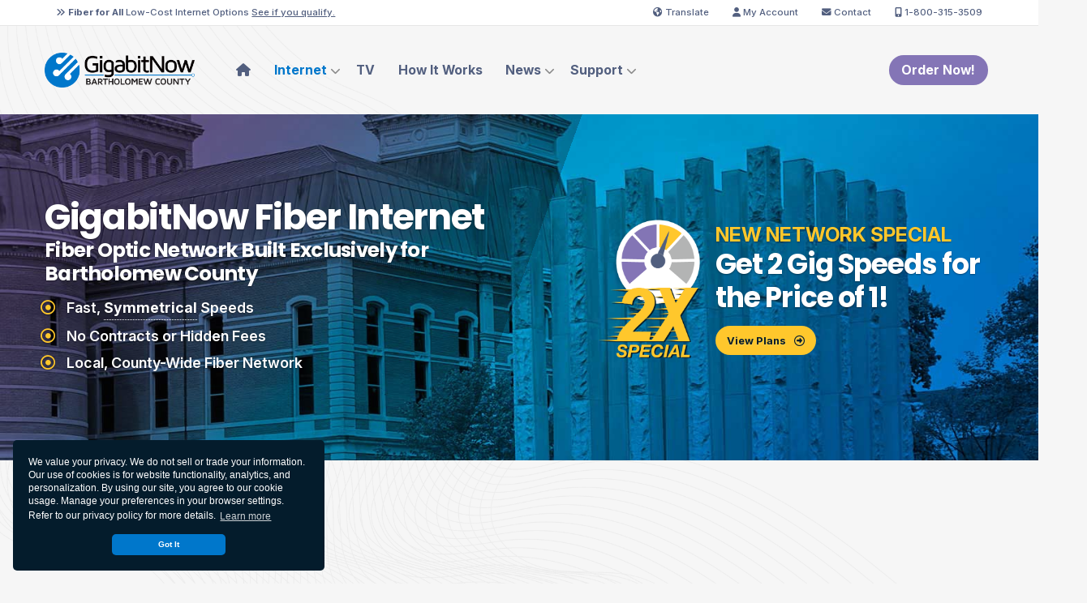

--- FILE ---
content_type: text/html; charset=utf-8
request_url: https://www.gigabitnow.com/bartholomew-county/residential/
body_size: 13629
content:
<!doctype html>
<html lang="en">
  <head>
    <meta charset="utf-8">
    <meta name="viewport" content="width=device-width,initial-scale=1,maximum-scale=1,user-scalable=0" />
    <title>GigabitNow Bartholomew County &bull; Residential</title>
    <meta name="description" content="Experience fast, reliable fiber Internet for your Bartholomew County home with GigabitNow. No contracts, no data caps, just 24/7 local support and blazing speeds." />
    <meta itemprop="description" content="Experience fast, reliable fiber Internet for your Bartholomew County home with GigabitNow. No contracts, no data caps, just 24/7 local support and blazing speeds.">
    <meta property="og:description" content="Experience fast, reliable fiber Internet for your Bartholomew County home with GigabitNow. No contracts, no data caps, just 24/7 local support and blazing speeds.">
    <link rel="canonical" href="https://www.gigabitnow.com/bartholomew-county/residential/" />
    <meta property="og:url" content="https://www.gigabitnow.com/bartholomew-county/residential/" />
    <meta name="mobile-web-app-capable" content="yes" />
    <link rel="sitemap" type="application/xml" title="Sitemap" href="/sitemap.xml" />
    <link rel="shortcut icon" href="/favicon.ico">
    <link rel="apple-touch-icon" sizes="180x180" href="/images/apple-touch-icon.png">
    <link rel="icon" type="image/png" sizes="32x32" href="/images/favicon-32x32.png">
    <link rel="icon" type="image/png" sizes="16x16" href="/images/favicon-16x16.png">
    <meta name="msapplication-TileColor" content="#0077CB">
    <meta name="color-scheme" content="light dark">
    <meta name="theme-color" content="#0077CB" media="(prefers-color-scheme: light)">
    <meta name="theme-color" content="#041C2C" media="(prefers-color-scheme: dark)">
    <link type="text/css" rel="stylesheet" href="/css/city.css?20251111" />
    <link type="text/css" rel="stylesheet" href="/css/bartholomew-county.css?20251111" />
    <meta itemprop="image" content="https://www.gigabitnow.com/images/og/bartholomew-county.jpg">
    <meta property="og:image" content="https://www.gigabitnow.com/images/og/bartholomew-county.jpg">
    <link rel="image_src" content="https://www.gigabitnow.com/images/og/bartholomew-county.jpg" />
    <meta property="og:site_name" content="Bartholomew County Fiber Internet">
    <meta property="og:type" content="website" />
    <script src="https://www.google.com/recaptcha/api.js?render=6LdMsMUUAAAAAC_CNUt6d-yVRZ-w5jXir0r0u55N"></script>
    <script>(function(w,d,s,l,i){w[l]=w[l]||[];w[l].push({'gtm.start': new Date().getTime(),event:'gtm.js'});var f=d.getElementsByTagName(s)[0], j=d.createElement(s),dl=l!='dataLayer'?'&l='+l:'';j.async=true;j.src='https://www.googletagmanager.com/gtm.js?id='+i+dl;f.parentNode.insertBefore(j,f);})(window,document,'script','dataLayer','GTM-K2DTSPN');</script>
    <link rel="stylesheet" type="text/css" href="https://cdn.jsdelivr.net/npm/cookieconsent@3/build/cookieconsent.min.css" />
    <script type="text/javascript" src="/js/jquery.js"></script>
  </head>
  <body class="bartholomew-county residential residential-homepage">
    <noscript>
      <iframe src="https://www.googletagmanager.com/ns.html?id=GTM-K2DTSPN" height="0" width="0" style="display:none;visibility:hidden"></iframe>
    </noscript>
    <div class="header-secondary">
      <div class="grid-container">
        <div id="translate-bar">
          <div class="grid-x align-middle align-right">
            <div class="shrink cell self-align-center">
              <div id="google_translate_element"></div>
            </div>
          </div>
        </div>
        <div class="grid-x grid-margin-x align-middle">
          <div class="cell auto">
            <ul class="menu align-left">
              <li><a href="/bartholomew-county/fiber-for-all/" class="fiber-for-all-link"><i class="fa-solid fa-angles-right"></i> <strong>Fiber for All</strong> Low-Cost Internet Options  <span>See if you qualify.</span></a></li>
            </ul>
          </div>
          <div class="cell medium-shrink">
            <ul class="menu align-right">
              <li><a class="show-translate-bar"><i class="fa-solid fa-earth-americas"></i> Translate</a></li>
              <li><a href="/bartholomew-county/myaccount/"><i class="fa-solid fa-user"></i> My Account</a></li>
              <li class="hide-for-small-only"><a href="/bartholomew-county/support/"><i class="fa-solid fa-envelope"></i> Contact</a></li>
              <li><a href="tel:18003153509"><i class="fas fa-mobile-screen-button"></i> 1-800-315-3509</a></li>
            </ul>
          </div>
        </div>
      </div>
    </div>
    <header class="header">
      <div class="grid-container">
        <div class="grid-x grid-margin-x align-middle align-center">
          <div class="cell small-9 medium-4 large-shrink">
            <p class="logo">
              <a href="/bartholomew-county/" title="Homepage">
                <picture>
                  <source srcset="/images/gigabitnow-bartholomew-county-logo-dark.png" media="(prefers-color-scheme: dark)">
                  <img src="/images/gigabitnow-bartholomew-county-logo.png" alt="GigabitNow Bartholomew County" title="GigabitNow Bartholomew County" />
                </picture>
              </a>
            </p>
          </div>
          <div class="cell shrink medium-1 medium-offset-7 hide-for-large">
            <button class="responsive-menu-btn" data-responsive-toggle="main-nav" data-hide-for="large" aria-label="Menu">
              <svg aria-hidden="true" viewBox="0 0 24 24" xmlns="http://www.w3.org/2000/svg" fill="none" data-toggle="main-nav">
                <rect width="18" height="1.5" fill=red ry="0.75" x="3" y="6.25" />
                <rect width="18" height="1.5" fill=red ry="0.75" x="3" y="11.25" />
                <rect width="18" height="1.5" fill=red ry="0.75" x="3" y="16.25" />
              </svg>
            </button>
          </div>
          <div class="cell large-auto">
            <div class="top-bar" id="main-nav">
              <div class="top-bar-left">
                <ul class="vertical medium-horizontal menu" data-responsive-menu="accordion large-dropdown" data-animate="hinge-in-from-top spin-out">
                  <li class="">
                    <a href="/bartholomew-county/" title="Home"><i class="fas fa-home"></i> <span class="hide-for-large">Home</span></a>
                  </li>
                  <li class="is-dropdown-submenu-parent has-submenu is-active">
                    <a href="/bartholomew-county/residential/">Internet</a>
                    <ul class="submenu menu vertical" data-submenu>
                      <li><a href="/bartholomew-county/residential/">Residential</a></li>
                      <li><a href="/bartholomew-county/business/">Business</a></li>
                    </ul>
                  </li>
                  <li>
                    <a href="/bartholomew-county/tv/">TV</a>
                  </li>
                  <li>
                    <a href="/bartholomew-county/how-it-works/">How It Works</a>
                  </li>
                  <li class="is-dropdown-submenu-parent has-submenu">
                    <a href="/bartholomew-county/news/">News</a>
                    <ul class="submenu menu vertical" data-submenu>
                      <li> <a href="/bartholomew-county/news/">Blog</a> </li>
                      <li> <a href="/bartholomew-county/news/events">Events</a> </li>
                    </ul>
                  </li>
                  <li class="is-dropdown-submenu-parent has-submenu">
                    <a href="/bartholomew-county/support/">Support</a>
                    <ul class="submenu menu vertical" data-submenu>
                      <li><a href="/bartholomew-county/myaccount/">My Account</a></li>
                      <li><a href="/bartholomew-county/network-status/">Network Status</a></li>
                      <li><a href="/bartholomew-county/support/faq">Frequently Asked Questions</a></li>
                      <li><a href="/bartholomew-county/fiber-for-all/">Low-Cost Internet Options</a></li>
                      <li><a href="/bartholomew-county/videos/">Video Guides</a></li>
                      <li><a href="/bartholomew-county/mdu/">I Live in an MDU</a></li>
                      <li><a href="/bartholomew-county/hoa/">I Live in an HOA</a></li>
                      <li><a href="/bartholomew-county/support/moving">Are You Moving?</a></li>
                      <li><a href="/bartholomew-county/support/what-speeds-to-expect">What Speeds to Expect</a></li>
                      <li><a href="/bartholomew-county/what-can-you-do-with-it/">What Can You Do With It?</a></li>
                      <li><a href="/bartholomew-county/support/speed-test">Speed Test</a></li>
                      <li><a href="/bartholomew-county/support/">Contact Us</a></li>
                    </ul>
                  </li>
                </ul>
              </div>
              <div class="top-bar-right show-for-large">
                <ul class="menu">
                  <li><a href="/bartholomew-county/order/" class="button secondary">Order Now!</a></li>
                </ul>
              </div>
            </div>
          </div>
        </div>
      </div>
    </header>
    <div class="hero">
      <div class="grid-container">
        <div class="grid-x align-middle align-center">
          <div class="cell medium-6 large-6">
            <div class="content-container">
              <div class="content">
                <h1>GigabitNow Fiber Internet</h1>
                <h2>
                  Fiber Optic Network Built Exclusively for
                  <span class="no-wrap">Bartholomew County</span>
                </h2>
                <ul class="fa-ul">
                  <li>
                    <span class="fa-li"><i class="fa-regular fa-dot-circle"></i></span> Fast,
                    <span data-tooltip tabindex="1" title="Same upload and download Internet speed">Symmetrical</span> Speeds</li>
                  <li>
                    <span class="fa-li"><i class="fa-regular fa-dot-circle"></i></span> No Contracts or Hidden Fees</li>
                  <li>
                    <span class="fa-li"><i class="fa-regular fa-dot-circle"></i></span> Local, County-Wide Fiber Network</li>
                </ul>
              </div>
            </div>
          </div>
          <div class="cell medium-6 large-5 large-offset-1">
            <a href="/bartholomew-county/residential/#pricing" title="Order 2 Gig Internet" class="special-offer">
              <div class="grid-x align-middle">
                <div class="shrink cell">
                  <p>
                    <img src="/images/bartholomew-county/2x.png" alt="2 times">
                  </p>
                </div>
                <div class="cell auto small-order-1 medium-order-2">
                  <p class="h6">New Network Special</p>
                  <h2>Get 2 Gig Speeds for the Price of 1!</h2>
                  <p>
                    <span class="button" title="View Plans">View Plans <i class="far fa-arrow-alt-circle-right"></i></span>
                  </p>
                </div>
              </div>
            </a>
          </div>
        </div>
      </div>
    </div>
    <section class="section">
      <div class="grid-container">
        <div class="grid-x grid-margin-x grid-margin-y">
          <div class="cell">
            <h2 data-aos="fade-up-right">Residential Fiber Optic Internet Pricing</h2>
            <h3 class="secondary" data-aos="fade-up-right">No Boosting, Throttling or Bandwidth Caps &mdash; Just Ultrafast Fiber Optic Internet</h3>
          </div>
        </div>
        <div class="grid-x grid-margin-x grid-margin-y align-middle align-center">
          <div class="large-8 cell">
            <div class="grid-x grid-margin-x grid-margin-y">
              <div class="shrink cell" data-aos="fade-up-right">
                <picture class="icon">
                  <source srcset="/images/icons/fiber-dark.png" media="(prefers-color-scheme: dark)">
                  <img src="/images/icons/fiber.png" alt="" />
                </picture>
              </div>
              <div class="auto cell">
                <h3 data-aos="fade-up-right">GigabitNow Fiber Optic Internet</h3>
                <p data-aos="fade-up-right">Fiber optic Internet from GigabitNow is a game changer! Fast symmetrical speeds give you fast, reliable connections when you need it the most. Seamlessly work, learn, stream and play on multiple devices throughout your home and take advantage of the latest technologies like personal assistants, connected appliances, home security and all the good stuff on the Internet. GigabitNow gives you all the Internet you need now and for tomorrow.</p>
              </div>
            </div>
            <div class="grid-x grid-margin-x grid-margin-y">
              <div class="shrink cell" data-aos="fade-up-right">
                <picture class="icon">
                  <source srcset="/images/icons/customer-support-dark.png" media="(prefers-color-scheme: dark)">
                  <img src="/images/icons/customer-support.png" alt="" />
                </picture>
              </div>
              <div class="auto cell">
                <h3 data-aos="fade-up-right">Genuine Customer Support</h3>
                <p data-aos="fade-up-right">We're here to make it easy, our local U.S. based customer support center is available 24 hours a day, 7 days a week and are always available to troubleshoot any problem that may occur. We're happy to assist you.</p>
              </div>
            </div>
          </div>
          <div class="cell medium-auto large-4 hide-for-medium-only" data-aos="fade-up-left">
            <p class="text-center">
              <img src="/images/pricing-01.jpg" alt="Happy Family Using Devices on the Couch" title="Happy Family Using Devices on the Couch" />
            </p>
          </div>
        </div>
      </div>
      <div id="residential-pricing">
        <div class="grid-container">
          <section class="section">
            <div class="grid-x grid-margin-x grid-margin-y align-center medium-up-2">
              <div class="cell">
                <div class="grid-x grid-margin-x grid-margin-y align-center">
                  <div class="shrink cell">
                    <picture class="icon" data-aos="fade-up-right">
                      <source srcset="/images/icons/residential-dark.png" media="(prefers-color-scheme: dark)">
                      <img src="/images/icons/residential.png" alt="" />
                    </picture>
                  </div>
                  <div class="cell auto">
                    <h3 data-aos="fade-up-right">The Ultimate Home Internet</h3>
                    <ul class="fa-ul">
                      <li data-aos="fade-up-right">
                        <span class="fa-li"><i class="fa-solid fa-tachometer-alt"></i></span>Reliable, Consistent Gigabit Speeds</li>
                      <li data-aos="fade-up-right">
                        <span class="fa-li"><i class="fa-solid fa-exchange-alt fa-rotate-90"></i></span>Fast
                        <span data-tooltip title="Same upload and download Internet speed">Symmetrical</span> Speeds</li>
                      <li data-aos="fade-up-right">
                        <span class="fa-li"><i class="fa-solid fa-shield-alt"></i></span>Unmatched Network Reliability</li>
                      <li data-aos="fade-up-right">
                        <span class="fa-li"><i class="fa-solid fa-spinner"></i></span>Stream, Play, Work and Learn without Buffering</li>
                    </ul>
                  </div>
                </div>
              </div>
              <div class="cell">
                <div class="grid-x grid-margin-x grid-margin-y align-center">
                  <div class="shrink cell">
                    <picture class="icon" data-aos="fade-up-left">
                      <source srcset="/images/icons/exclusive-dark.png" media="(prefers-color-scheme: dark)">
                      <img src="/images/icons/exclusive.png" alt="" />
                    </picture>
                  </div>
                  <div class="cell auto">
                    <h3 data-aos="fade-up-left">GigabitNow Fiber Benefits</h3>
                    <ul class="fa-ul">
                      <li data-aos="fade-up-left">
                        <span class="fa-li"><i class="fa-solid fa-headset"></i></span>24/7 Live Customer Service</li>
                      <li data-aos="fade-up-left">
                        <span class="fa-li"><i class="fa-regular fa-money-bill-alt"></i></span>No Hidden Fees</li>
                      <li data-aos="fade-up-left">
                        <span class="fa-li"><i class="fa-solid fa-file-contract"></i></span>No Long-term Contract</li>
                      <li data-aos="fade-up-left">
                        <span class="fa-li"><i class="fa-solid fa-infinity"></i></span>Unlimited Data Transfer</li>
                    </ul>
                  </div>
                </div>
              </div>
            </div>
          </section>
        </div>
        <section id="pricing">
          <div class="grid-container">
            <h2>Plan Options</h2>
            <section class="price-slider-wrapper show-for-large">
              <div class="slider-controls">
                <button class="slide__prev" title="Previous"><i class="fa-solid fa-angle-left"></i></button>
                <button class="slide__next" title="Next"><i class="fa-solid fa-angle-right"></i></button>
              </div>
              <div class="price-slider-container">
                <div class="price-slider">
                  <div class="price-slides has-5-plans
        has-promos
        
      ">
                    <a href="/bartholomew-county/order/" id="internet-350" class="price-slide">
                      <div class="grid-x align-center align-middle">
                        <div class="shrink cell">
                          <picture class="icon">
                            <source srcset="/images/bartholomew-county/icons/internet-350-dark.png" media="(prefers-color-scheme: dark)">
                            <img src="/images/bartholomew-county/icons/internet-350.png" alt="" />
                          </picture>
                        </div>
                        <div class="shrink cell">
                          <p class="plan-name">
                            Fiber Basic
                          </p>
                        </div>
                      </div>
                      <p class="plan-speed">350 Mbps Download and Upload</p>
                      <div class="plan-price">
                        <div class="price"><sup>$</sup>49<sup>99</sup><small>/mo</small></div>
                      </div>
                      <div class="plan-features">
                        <ul class="fa-ul">
                          <li>
                            <span class="fa-li">
                              <i class="fa-solid fa-file-contract fa-stack-1x"></i>
                              <i class="fa-solid fa-slash fa-stack-1x"></i>
                            </span>
                            No Contracts, No Hidden Fees
                          </li>
                          <li>
                            <span class="fa-li">
                              <i class="fa-solid fa-tablet-screen-button fa-stack-1x"></i>
                            </span>
                            No Limits on Usage or Devices
                          </li>
                          <li>
                            <span class="fa-li">
                              <i class="fa-solid fa-screwdriver-wrench fa-stack-1x"></i>
                            </span>
                            Free Setup and Install!
                          </li>
                        </ul>
                      </div>
                      <button class="button">Order Fiber Basic <i class="far fa-arrow-alt-circle-right"></i></button>
                    </a>
                    <a href="/bartholomew-county/order/" id="internet-1000" class="price-slide">
                      <div class="grid-x align-center align-middle">
                        <div class="shrink cell">
                          <picture class="icon">
                            <source srcset="/images/bartholomew-county/icons/internet-1000-dark.png" media="(prefers-color-scheme: dark)">
                            <img src="/images/bartholomew-county/icons/internet-1000.png" alt="" />
                          </picture>
                        </div>
                        <div class="shrink cell">
                          <p class="plan-name">
                            Fiber Essential
                          </p>
                        </div>
                      </div>
                      <p class="plan-speed">1 Gig Download and Upload</p>
                      <div class="plan-price">
                        <div class="price"><sup>$</sup>69<sup>99</sup><small>/mo</small></div>
                      </div>
                      <div class="plan-features">
                        <ul class="fa-ul">
                          <li>
                            <span class="fa-li">
                              <i class="fa-solid fa-file-contract fa-stack-1x"></i>
                              <i class="fa-solid fa-slash fa-stack-1x"></i>
                            </span>
                            No Contracts, No Hidden Fees
                          </li>
                          <li>
                            <span class="fa-li">
                              <i class="fa-solid fa-tablet-screen-button fa-stack-1x"></i>
                            </span>
                            No Limits on Usage or Devices
                          </li>
                          <li>
                            <span class="fa-li">
                              <i class="fa-solid fa-screwdriver-wrench fa-stack-1x"></i>
                            </span>
                            Free Setup and Install!
                          </li>
                        </ul>
                      </div>
                      <button class="button">Order Fiber Essential <i class="far fa-arrow-alt-circle-right"></i></button>
                    </a>
                    <a href="/bartholomew-county/order/" id="internet-2000" class="price-slide has-promo has-promo-name">
                      <div class="promo-name">New Network Special</div>
                      <div class="grid-x align-center align-middle">
                        <picture class="icon">
                          <source srcset="/images/bartholomew-county/icons/new-network-special-dark.png" media="(prefers-color-scheme: dark)">
                          <img src="/images/bartholomew-county/icons/new-network-special.png" alt="" />
                        </picture>
                        <div class="shrink cell">
                          <picture class="icon">
                            <source srcset="/images/bartholomew-county/icons/internet-2000-dark.png" media="(prefers-color-scheme: dark)">
                            <img src="/images/bartholomew-county/icons/internet-2000.png" alt="" />
                          </picture>
                        </div>
                        <div class="shrink cell">
                          <p class="plan-name">
                            Fiber Plus
                          </p>
                        </div>
                      </div>
                      <p class="plan-speed">2 Gig Download and Upload</p>
                      <div class="plan-price">
                        <div class="price">
                          <del><sup>$</sup>89<sup>99</sup></del><sup>$</sup>69<sup>99</sup><small>/mo</small></div>
                        <div class="promo-duration">2 Year Price Lock, $89.99 thereafter.</div>
                      </div>
                      <div class="plan-features">
                        <ul class="fa-ul">
                          <li>
                            <span class="fa-li">
                              <i class="fa-solid fa-file-contract fa-stack-1x"></i>
                              <i class="fa-solid fa-slash fa-stack-1x"></i>
                            </span>
                            No Contracts, No Hidden Fees
                          </li>
                          <li>
                            <span class="fa-li">
                              <i class="fa-solid fa-tablet-screen-button fa-stack-1x"></i>
                            </span>
                            No Limits on Usage or Devices
                          </li>
                          <li>
                            <span class="fa-li">
                              <i class="fa-solid fa-screwdriver-wrench fa-stack-1x"></i>
                            </span>
                            Free Setup and Install!
                          </li>
                        </ul>
                      </div>
                      <button class="button">Order Fiber Plus <i class="far fa-arrow-alt-circle-right"></i></button>
                    </a>
                    <a href="/bartholomew-county/order/" id="internet-5000" class="price-slide">
                      <div class="grid-x align-center align-middle">
                        <div class="shrink cell">
                          <picture class="icon">
                            <source srcset="/images/bartholomew-county/icons/internet-5000-dark.png" media="(prefers-color-scheme: dark)">
                            <img src="/images/bartholomew-county/icons/internet-5000.png" alt="" />
                          </picture>
                        </div>
                        <div class="shrink cell">
                          <p class="plan-name">
                            Fiber Max
                          </p>
                        </div>
                      </div>
                      <p class="plan-speed">5 Gig Download and Upload</p>
                      <div class="plan-price">
                        <div class="price"><sup>$</sup>149<sup>99</sup><small>/mo</small></div>
                      </div>
                      <div class="plan-features">
                        <ul class="fa-ul">
                          <li>
                            <span class="fa-li">
                              <i class="fa-solid fa-file-contract fa-stack-1x"></i>
                              <i class="fa-solid fa-slash fa-stack-1x"></i>
                            </span>
                            No Contracts, No Hidden Fees
                          </li>
                          <li>
                            <span class="fa-li">
                              <i class="fa-solid fa-tablet-screen-button fa-stack-1x"></i>
                            </span>
                            No Limits on Usage or Devices
                          </li>
                          <li>
                            <span class="fa-li">
                              <i class="fa-solid fa-screwdriver-wrench fa-stack-1x"></i>
                            </span>
                            Free Setup and Install!
                          </li>
                        </ul>
                      </div>
                      <button class="button">Order Fiber Max <i class="far fa-arrow-alt-circle-right"></i></button>
                    </a>
                    <a href="/bartholomew-county/order/" id="internet-8000" class="price-slide">
                      <div class="grid-x align-center align-middle">
                        <div class="shrink cell">
                          <picture class="icon">
                            <source srcset="/images/bartholomew-county/icons/internet-8000-dark.png" media="(prefers-color-scheme: dark)">
                            <img src="/images/bartholomew-county/icons/internet-8000.png" alt="" />
                          </picture>
                        </div>
                        <div class="shrink cell">
                          <p class="plan-name">
                            Fiber Ultimate
                          </p>
                        </div>
                      </div>
                      <p class="plan-speed">8 Gig Download and Upload</p>
                      <div class="plan-price">
                        <div class="price"><sup>$</sup>199<sup>99</sup><small>/mo</small></div>
                      </div>
                      <div class="plan-features">
                        <ul class="fa-ul">
                          <li>
                            <span class="fa-li">
                              <i class="fa-solid fa-file-contract fa-stack-1x"></i>
                              <i class="fa-solid fa-slash fa-stack-1x"></i>
                            </span>
                            No Contracts, No Hidden Fees
                          </li>
                          <li>
                            <span class="fa-li">
                              <i class="fa-solid fa-tablet-screen-button fa-stack-1x"></i>
                            </span>
                            No Limits on Usage or Devices
                          </li>
                          <li>
                            <span class="fa-li">
                              <i class="fa-solid fa-screwdriver-wrench fa-stack-1x"></i>
                            </span>
                            Free Setup and Install!
                          </li>
                        </ul>
                      </div>
                      <button class="button">Order Fiber Ultimate <i class="far fa-arrow-alt-circle-right"></i></button>
                    </a>
                  </div>
                </div>
              </div>
              <div class="grid-x grid-margin-y grid-margin-y align-center align-middle price-slider-nav">
                <div class="shrink cell">
                  <button class="hollow button slide__prev"><i class="fa-solid fa-angle-left"></i> Back</button>
                </div>
                <div class="shrink cell">
                  <button data-open="compare-plans">Compare Plans</button>
                </div>
                <div class="shrink cell">
                  <button class="hollow button slide__next">Even Faster Speeds <i class="fa-solid fa-angle-right"></i></button>
                </div>
              </div>
            </section>
            <div class="large reveal" id="compare-plans" data-reveal data-deep-link="true">
              <h2>GigabitNow Plan Comparison</h2>
              <table class="hover stack">
                <thead>
                  <tr class="text-center">
                    <th>Plan</th>
                    <th>Download Speed</th>
                    <th>Upload Speed</th>
                    <th class="text-center">Free Install</th>
                    <th class="text-center">No Contract</th>
                    <th>Price</th>
                  </tr>
                </thead>
                <tbody>
                  <tr>
                    <th>
                      <picture class="icon">
                        <source srcset="/images/bartholomew-county/icons/internet-8000-dark.png" media="(prefers-color-scheme: dark)">
                        <img src="/images/bartholomew-county/icons/internet-8000.png" alt="" />
                      </picture>
                      Fiber Basic
                    </th>
                    <td>
                      <strong class="show-for-small-only">Download Speed:</strong>
                      350 Mbps
                    </td>
                    <td>
                      <strong class="show-for-small-only">Upload Speed:</strong>
                      350 Mbps
                    </td>
                    <td class="free-install">
                      <strong class="show-for-small-only">Free Install:</strong>
                      <i class="fa-solid fa-check"></i>
                    </td>
                    <td class="no-contract">
                      <strong class="show-for-small-only">No Contract:</strong>
                      <i class="fa-solid fa-check"></i>
                    </td>
                    <td>
                      <strong class="show-for-small-only">Price:</strong>
                      $49.99/mo
                    </td>
                  </tr>
                  <tr>
                    <th>
                      <picture class="icon">
                        <source srcset="/images/bartholomew-county/icons/internet-8000-dark.png" media="(prefers-color-scheme: dark)">
                        <img src="/images/bartholomew-county/icons/internet-8000.png" alt="" />
                      </picture>
                      Fiber Essential
                    </th>
                    <td>
                      <strong class="show-for-small-only">Download Speed:</strong>
                      1 Gbps (1,000 Mbps)
                    </td>
                    <td>
                      <strong class="show-for-small-only">Upload Speed:</strong>
                      1 Gbps (1,000 Mbps)
                    </td>
                    <td class="free-install">
                      <strong class="show-for-small-only">Free Install:</strong>
                      <i class="fa-solid fa-check"></i>
                    </td>
                    <td class="no-contract">
                      <strong class="show-for-small-only">No Contract:</strong>
                      <i class="fa-solid fa-check"></i>
                    </td>
                    <td>
                      <strong class="show-for-small-only">Price:</strong>
                      $69.99/mo
                    </td>
                  </tr>
                  <tr>
                    <th>
                      <picture class="icon">
                        <source srcset="/images/bartholomew-county/icons/internet-8000-dark.png" media="(prefers-color-scheme: dark)">
                        <img src="/images/bartholomew-county/icons/internet-8000.png" alt="" />
                      </picture>
                      <img src="/images/bartholomew-county/icons/new-network-special.png" alt="" class="icon"> Fiber Plus
                    </th>
                    <td>
                      <strong class="show-for-small-only">Download Speed:</strong>
                      2 Gbps (2,000 Mbps)
                    </td>
                    <td>
                      <strong class="show-for-small-only">Upload Speed:</strong>
                      2 Gbps (2,000 Mbps)
                    </td>
                    <td class="free-install">
                      <strong class="show-for-small-only">Free Install:</strong>
                      <i class="fa-solid fa-check"></i>
                    </td>
                    <td class="no-contract">
                      <strong class="show-for-small-only">No Contract:</strong>
                      <i class="fa-solid fa-check"></i>
                    </td>
                    <td>
                      <strong class="show-for-small-only">Price:</strong>
                      <del>$89.99</del> $69.99/mo
                    </td>
                  </tr>
                  <tr>
                    <th>
                      <picture class="icon">
                        <source srcset="/images/bartholomew-county/icons/internet-8000-dark.png" media="(prefers-color-scheme: dark)">
                        <img src="/images/bartholomew-county/icons/internet-8000.png" alt="" />
                      </picture>
                      Fiber Max
                    </th>
                    <td>
                      <strong class="show-for-small-only">Download Speed:</strong>
                      5 Gbps (5,000 Mbps)
                    </td>
                    <td>
                      <strong class="show-for-small-only">Upload Speed:</strong>
                      5 Gbps (5,000 Mbps)
                    </td>
                    <td class="free-install">
                      <strong class="show-for-small-only">Free Install:</strong>
                      <i class="fa-solid fa-check"></i>
                    </td>
                    <td class="no-contract">
                      <strong class="show-for-small-only">No Contract:</strong>
                      <i class="fa-solid fa-check"></i>
                    </td>
                    <td>
                      <strong class="show-for-small-only">Price:</strong>
                      $149.99/mo
                    </td>
                  </tr>
                  <tr>
                    <th>
                      <picture class="icon">
                        <source srcset="/images/bartholomew-county/icons/internet-8000-dark.png" media="(prefers-color-scheme: dark)">
                        <img src="/images/bartholomew-county/icons/internet-8000.png" alt="" />
                      </picture>
                      Fiber Ultimate
                    </th>
                    <td>
                      <strong class="show-for-small-only">Download Speed:</strong>
                      Up to 8 Gbps (8,000 Mbps)
                    </td>
                    <td>
                      <strong class="show-for-small-only">Upload Speed:</strong>
                      Up to 8 Gbps (8,000 Mbps)
                    </td>
                    <td class="free-install">
                      <strong class="show-for-small-only">Free Install:</strong>
                      <i class="fa-solid fa-check"></i>
                    </td>
                    <td class="no-contract">
                      <strong class="show-for-small-only">No Contract:</strong>
                      <i class="fa-solid fa-check"></i>
                    </td>
                    <td>
                      <strong class="show-for-small-only">Price:</strong>
                      $199.99/mo
                    </td>
                  </tr>
                </tbody>
              </table>
              <button class="close-button" data-close aria-label="Close modal" type="button">
                <span aria-hidden="true">&times;</span>
              </button>
            </div>
            <div class="grid-container hide-for-large">
              <div class="grid-x grid-margin-x grid-margin-y medium-up-2 align-center">
                <div class="cell">
                  <a href="/bartholomew-county/order/" id="internet-350" class="plan-card">
                    <div class="grid-x align-center align-middle">
                      <div class="shrink cell">
                        <picture class="icon">
                          <source srcset="/images/bartholomew-county/icons/internet-350-dark.png" media="(prefers-color-scheme: dark)">
                          <img src="/images/bartholomew-county/icons/internet-350.png" alt="" />
                        </picture>
                      </div>
                      <div class="shrink cell">
                        <p class="plan-name">
                          Fiber Basic
                        </p>
                      </div>
                    </div>
                    <p class="plan-speed">350 Mbps Download and Upload</p>
                    <div class="grid-x grid-margin-y align-center">
                      <div class="cell">
                        <div class="plan-price">
                          <div class="price"><sup>$</sup>49<sup>99</sup><small>/mo</small></div>
                        </div>
                      </div>
                    </div>
                    <div class="grid-x grid-margin-y align-center">
                      <div class="shrink cell">
                        <button class="button">Order Fiber Basic <i class="far fa-arrow-alt-circle-right"></i></button>
                      </div>
                    </div>
                  </a>
                </div>
                <div class="cell">
                  <a href="/bartholomew-county/order/" id="internet-1000" class="plan-card">
                    <div class="grid-x align-center align-middle">
                      <div class="shrink cell">
                        <picture class="icon">
                          <source srcset="/images/bartholomew-county/icons/internet-1000-dark.png" media="(prefers-color-scheme: dark)">
                          <img src="/images/bartholomew-county/icons/internet-1000.png" alt="" />
                        </picture>
                      </div>
                      <div class="shrink cell">
                        <p class="plan-name">
                          Fiber Essential
                        </p>
                      </div>
                    </div>
                    <p class="plan-speed">1 Gig Download and Upload</p>
                    <div class="grid-x grid-margin-y align-center">
                      <div class="cell">
                        <div class="plan-price">
                          <div class="price"><sup>$</sup>69<sup>99</sup><small>/mo</small></div>
                        </div>
                      </div>
                    </div>
                    <div class="grid-x grid-margin-y align-center">
                      <div class="shrink cell">
                        <button class="button">Order Fiber Essential <i class="far fa-arrow-alt-circle-right"></i></button>
                      </div>
                    </div>
                  </a>
                </div>
                <div class="cell">
                  <a href="/bartholomew-county/order/" id="internet-2000" class="plan-card">
                    <div class="promo-name">New Network Special</div>
                    <div class="grid-x align-center align-middle">
                      <picture class="icon">
                        <source srcset="/images/bartholomew-county/icons/new-network-special-dark.png" media="(prefers-color-scheme: dark)">
                        <img src="/images/bartholomew-county/icons/new-network-special.png" alt="" />
                      </picture>
                      <div class="shrink cell">
                        <picture class="icon">
                          <source srcset="/images/bartholomew-county/icons/internet-2000-dark.png" media="(prefers-color-scheme: dark)">
                          <img src="/images/bartholomew-county/icons/internet-2000.png" alt="" />
                        </picture>
                      </div>
                      <div class="shrink cell">
                        <p class="plan-name">
                          Fiber Plus
                        </p>
                      </div>
                    </div>
                    <p class="plan-speed">2 Gig Download and Upload</p>
                    <div class="grid-x grid-margin-y align-center">
                      <div class="cell">
                        <div class="plan-price">
                          <div class="price">
                            <del><sup>$</sup>89<sup>99</sup></del><sup>$</sup>69<sup>99</sup><small>/mo</small></div>
                          <p class="promo-duration">2 Year Price Lock, $89.99 thereafter.</p>
                        </div>
                      </div>
                    </div>
                    <div class="grid-x grid-margin-y align-center">
                      <div class="shrink cell">
                        <button class="button">Order Fiber Plus <i class="far fa-arrow-alt-circle-right"></i></button>
                      </div>
                    </div>
                  </a>
                </div>
                <div class="cell">
                  <a href="/bartholomew-county/order/" id="internet-5000" class="plan-card">
                    <div class="grid-x align-center align-middle">
                      <div class="shrink cell">
                        <picture class="icon">
                          <source srcset="/images/bartholomew-county/icons/internet-5000-dark.png" media="(prefers-color-scheme: dark)">
                          <img src="/images/bartholomew-county/icons/internet-5000.png" alt="" />
                        </picture>
                      </div>
                      <div class="shrink cell">
                        <p class="plan-name">
                          Fiber Max
                        </p>
                      </div>
                    </div>
                    <p class="plan-speed">5 Gig Download and Upload</p>
                    <div class="grid-x grid-margin-y align-center">
                      <div class="cell">
                        <div class="plan-price">
                          <div class="price"><sup>$</sup>149<sup>99</sup><small>/mo</small></div>
                        </div>
                      </div>
                    </div>
                    <div class="grid-x grid-margin-y align-center">
                      <div class="shrink cell">
                        <button class="button">Order Fiber Max <i class="far fa-arrow-alt-circle-right"></i></button>
                      </div>
                    </div>
                  </a>
                </div>
                <div class="cell">
                  <a href="/bartholomew-county/order/" id="internet-8000" class="plan-card">
                    <div class="grid-x align-center align-middle">
                      <div class="shrink cell">
                        <picture class="icon">
                          <source srcset="/images/bartholomew-county/icons/internet-8000-dark.png" media="(prefers-color-scheme: dark)">
                          <img src="/images/bartholomew-county/icons/internet-8000.png" alt="" />
                        </picture>
                      </div>
                      <div class="shrink cell">
                        <p class="plan-name">
                          Fiber Ultimate
                        </p>
                      </div>
                    </div>
                    <p class="plan-speed">8 Gig Download and Upload</p>
                    <div class="grid-x grid-margin-y align-center">
                      <div class="cell">
                        <div class="plan-price">
                          <div class="price"><sup>$</sup>199<sup>99</sup><small>/mo</small></div>
                        </div>
                      </div>
                    </div>
                    <div class="grid-x grid-margin-y align-center">
                      <div class="shrink cell">
                        <button class="button">Order Fiber Ultimate <i class="far fa-arrow-alt-circle-right"></i></button>
                      </div>
                    </div>
                  </a>
                </div>
              </div>
            </div>
          </div>
        </section>
    </section>
    <section id="when-can-you-get-it" class="section address-lookup-tool">
      <div class="grid-container">
        <div class="grid-x grid-margin-x grid-margin-y align-center">
          <div class="large-10 cell">
            <div id="addrLookup" class="addr-callout">
              <h3>Check Service Availability</h3>
              <p>Enter your address below to check if service is available at your home right now.</p>
              <div class="input-group">
                <input name="findAddr" class="typeahead input-group-field" type="text" placeholder="Street Address">
                <div class="input-group-button">
                  <button class="button check-addr">
                    <span class="hide-for-small-only">Check Availability</span> <i class="fa-regular fa-circle-right"></i></button>
                </div>
              </div>
            </div>
          </div>
        </div>
        <div class="in-live-zone">
          <div class="grid-x grid-margin-x grid-margin-y align-center">
            <div class="large-7 cell">
              <div class="callout">
                <h3>Great news! You can get service now.</h3>
                <p>GigabitNow Fiber Internet is now available at
                  <span class="user_addr"></span>.</p>
                <p class="text-center"><a href="/bartholomew-county/order/" class="button">Order Now <i class="far fa-arrow-alt-circle-right"></i></a></p>
                <p class="text-center">Free Installation, No Setup Charges,
                  <span class="nowrap">No Hidden Fees!</span>
                </p>
                <p class="search-again">Search a different address.</p>
              </div>
            </div>
          </div>
        </div>
        <div class="next-zone">
          <div class="grid-x grid-margin-x grid-margin-y align-center">
            <div class="large-7 cell">
              <div class="callout">
                <h3>You&rsquo;re Next! GigabitNow Fiber Internet will be available soon.</h3>
                <p>
                  <span class="user_addr"></span> is in the next area of the city to be connected and is estimated to be serviceable in the next 30 to 90 days.</p>
                <p class="text-center"><a href="/bartholomew-county/order/" class="button">Order Now <i class="far fa-arrow-alt-circle-right"></i></a></p>
                <p class="text-center">Free Installation, No Setup Charges,
                  <span class="nowrap">No Hidden Fees!</span>
                </p>
                <p class="search-again">Search a different address.</p>
              </div>
            </div>
          </div>
        </div>
        <div class="not-in-live-zone">
          <div class="grid-x grid-margin-x grid-margin-y align-center">
            <div class="large-7 cell">
              <div class="callout">
                <h3>Great news! Your address will be included as part of the new network.</h3>
                <p>We're excited to bring this state-of-the-art fiber network to the rest of
                  <span class="city-name"></span>. This extensive project, which has been underway for several months across various neighborhoods, is steadily progressing toward completion.</p>
                <p>You can <a href="/bartholomew-county/order/">pre-order now</a> to lock-in pricing, and guarantee your spot for installation when it becomes available &mdash; don't worry, we won't charge you anything until after you've been installed and activated.</p>
                <p class="text-center">Free Installation, No Setup Charges,
                  <span class="nowrap">No Hidden Fees!</span>
                </p>
                <p class="text-center"><a href="/bartholomew-county/order/" class="button">Pre-Order Now <i class="far fa-arrow-alt-circle-right"></i></a>
                  <br class="show-for-small-only">or <a href="/bartholomew-county/lp/newsletter" class="nowrap">Get Notified When Available</a></p>
                <p class="search-again">Search a different address.</p>
              </div>
            </div>
          </div>
        </div>
        <div class="address-not-found">
          <div class="grid-x grid-margin-x grid-margin-y align-center">
            <div class="large-8 cell">
              <div class="callout">
                <h3>We’re Unable to Verify Service Availability at This Address</h3>
                <p class="search-again">
                  <span class="button"><i class="fa-solid fa-arrows-rotate"></i> Try Finding Your Street Address Again</span>
                </p>
                <p>At this time, we’re unable to confirm whether your address is included in the current network build plans. This doesn’t necessarily mean you’re not in the service area—it just means we need to take a closer look.</p>
                <p>Please fill out and submit the form below, and a member of our team will email you directly to confirm your service eligibility.</p>
                <p>Even if your address isn’t part of the current build plans, there’s still a chance it could be included in future expansions. By sharing your information, you’re helping us better understand interest in your area and shape where the network might grow next.</p>
                <p>Thank you for your interest in GigabitNow Fiber Internet!</p>
                <div class="form-results"></div>
                <form role="form" id="verifyAddressForm" action="/forms/verify-address.php" method="post" data-abide>
                  <input type="hidden" id="g-recaptcha-response" name="g-recaptcha-response" class="g-recaptcha" value="">
                  <input type="hidden" name="action" value="validate_captcha">
                  <input type="hidden" name="networkName" value="Bartholomew County">
                  <input type="hidden" name="supportPhone" value="1-800-315-3509">
                  <input type="text" name="contactName" placeholder="Your Name" required />
                  <small id="nameError" class="form-error">Name is required</small>
                  <div class="grid-x grid-margin-x grid-margin-y">
                    <div class="large-6 cell">
                      <input type="email" name="emailAddress" placeholder="Your Email" required>
                      <small id="emailError" class="form-error">Email is required</small>
                      <small id="emailInvalidError" class="form-error">Must be a valid email address</small>
                    </div>
                    <div class="large-6 cell">
                      <input type="tel" name="phoneNumber" placeholder="Your Phone Number" required>
                      <small id="phoneError" class="form-error">Phone is required</small>
                    </div>
                  </div>
                  <input type="text" name="serviceAddress" placeholder="Service Address" required autocomplete="street-address address1 addressline1" class="address1" />
                  <small id="streetAddressError" class="form-error">Address is required</small>
                  <div class="grid-x grid-margin-x grid-margin-y">
                    <div class="large-5 cell">
                      <input type="text" name="serviceCity" placeholder="City" required>
                      <small id="serviceCityError" class="form-error">City is required</small>
                    </div>
                    <div class="large-4 cell">
                      <input type="text" name="serviceState" value="Indiana" required />
                      <small id="serviceStateError" class="form-error">State is required</small>
                    </div>
                    <div class="large-3 cell">
                      <input type="text" name="serviceZip" placeholder="Zip Code" maxlength="5" required>
                      <small id="serviceZipError" class="form-error">Zip code is required</small>
                    </div>
                  </div>
                  <button type="submit" id="submitVerifyAddressForm" class="button">Submit Address <i class="far fa-arrow-alt-circle-right"></i></button>
                </form>
              </div>
            </div>
          </div>
        </div>
      </div>
    </section>
    <div class="fiber-for-all-banner" data-aos="fade-up">
      <div class="grid-container">
        <div class="grid-x grid-margin-x grid-margin-y align-middle align-center">
          <div class="medium-auto large-8 cell">
            <h6 data-aos="fade-up-right">Fiber for All! Low-Cost Internet Options.</h6>
            <p data-aos="fade-up-right">GigabitNow is committed to making our fiber Internet accessible to everyone regardless of income. As part of this commitment, we will be providing affordable plans for those who qualify.</p>
          </div>
          <div class="medium-shrink large-2 cell">
            <p data-aos="fade-up-left"><a href="/bartholomew-county/fiber-for-all/" class="button small">Learn More <i class="far fa-arrow-alt-circle-right"></i></a></p>
          </div>
        </div>
      </div>
    </div>
    <section id="equipment-options" class="section">
      <div class="grid-container">
        <div class="grid-x grid-margin-y">
          <div class="cell">
            <h2>Equipment Options</h2>
          </div>
        </div>
        <div class="grid-x grid-margin-x grid-margin-y medium-up-3 large-up-3">
          <div class="cell" data-aos="fade-up">
            <div class="price-card">
              <div class="show-for-medium text-center">
                <div class="grid-y align-center">
                  <div class="shrink cell">
                    <picture>
                      <source srcset="/images/wifi-plus/bring-your-own-router-dark.png" media="(prefers-color-scheme: dark)">
                      <img src="/images/wifi-plus/bring-your-own-router.png" alt="" />
                    </picture>
                  </div>
                  <div class="cell">
                    <div class="plan-name">Bring Your Own Router</div>
                  </div>
                </div>
              </div>
              <div class="show-for-small-only">
                <div class="grid-x grid-margin-x align-middle">
                  <div class="shrink cell">
                    <picture>
                      <source srcset="/images/wifi-plus/bring-your-own-router-dark.png" media="(prefers-color-scheme: dark)">
                      <img src="/images/wifi-plus/bring-your-own-router.png" alt="" />
                    </picture>
                  </div>
                  <div class="auto cell">
                    <div class="plan-name">Bring Your Own Router</div>
                  </div>
                </div>
              </div>
              <div class="plan-features">
                <ul class="fa-ul">
                  <li>
                    <span class="fa-li"><i class="fa-regular fa-circle-check"></i></span>Customer Supplied Router</li>
                </ul>
              </div>
              <div class="plan-price">
                <div class="price"><sup>$</sup>0<small>/mo</small></div>
              </div>
              <button class="button" data-open="equipmentBringYourOwnRouter"><i class="fa-solid fa-circle-info"></i> More Information</button>
            </div>
          </div>
          <div class="cell" data-aos="fade-up">
            <div class="price-card">
              <div class="show-for-medium text-center">
                <div class="grid-y align-center">
                  <div class="shrink cell">
                    <picture>
                      <source srcset="/images/wifi-plus/wi-fi-plus-dark.png" media="(prefers-color-scheme: dark)">
                      <img src="/images/wifi-plus/wi-fi-plus.png" alt="" />
                    </picture>
                  </div>
                  <div class="cell">
                    <div class="plan-name">Wi-Fi Plus</div>
                  </div>
                </div>
              </div>
              <div class="show-for-small-only">
                <div class="grid-x grid-margin-x align-middle">
                  <div class="shrink cell">
                    <picture>
                      <source srcset="/images/wifi-plus/wi-fi-plus-dark.png" media="(prefers-color-scheme: dark)">
                      <img src="/images/wifi-plus/wi-fi-plus.png" alt="" />
                    </picture>
                  </div>
                  <div class="auto cell">
                    <div class="plan-name">Wi-Fi Plus</div>
                  </div>
                </div>
              </div>
              <div class="plan-features">
                <ul class="fa-ul">
                  <li>
                    <span class="fa-li"><i class="fa-regular fa-circle-check"></i></span>GigabitNow Supplied High-Performance
                    <span class="nowrap">Wi-Fi</span> 6 Router</li>
                  <li>
                    <span class="fa-li"><i class="fa-regular fa-circle-check"></i></span>Remote
                    <span class="nowrap">Wi-Fi</span> Support from GigabitNow</li>
                  <li>
                    <span class="fa-li"><i class="fa-regular fa-circle-check"></i></span>GigabitNow Mobile App for Network Control and Security</li>
                </ul>
              </div>
              <div class="plan-price">
                <div class="price"><sup>$</sup>15<small>/mo</small></div>
              </div>
              <button class="button" data-open="equipmentWiFiPlus"><i class="fa-solid fa-circle-info"></i> More Information</button>
            </div>
          </div>
          <div class="cell" data-aos="fade-up">
            <div class="price-card has-promo">
              <div class="promo-name">Whole-Home Wi-Fi</div>
              <div class="show-for-medium text-center">
                <div class="grid-y align-center">
                  <div class="shrink cell">
                    <picture>
                      <source srcset="/images/wifi-plus/wi-fi-plus-extended-dark.png" media="(prefers-color-scheme: dark)">
                      <img src="/images/wifi-plus/wi-fi-plus-extended.png" alt="" />
                    </picture>
                  </div>
                  <div class="cell">
                    <div class="plan-name">Wi-Fi Plus Extended</div>
                  </div>
                </div>
              </div>
              <div class="show-for-small-only">
                <div class="grid-x grid-margin-x align-middle">
                  <div class="shrink cell">
                    <picture>
                      <source srcset="/images/wifi-plus/wi-fi-plus-extended-dark.png" media="(prefers-color-scheme: dark)">
                      <img src="/images/wifi-plus/wi-fi-plus-extended.png" alt="" />
                    </picture>
                  </div>
                  <div class="auto cell">
                    <div class="plan-name">Wi-Fi Plus Extended</div>
                  </div>
                </div>
              </div>
              <div class="plan-features">
                <ul class="fa-ul">
                  <li>
                    <span class="fa-li"><i class="fa-regular fa-circle-check"></i></span>
                    <span class="nowrap">Wi-Fi</span> 6 Router +
                    <span class="nowrap">Wi-Fi</span> Extender for Enhanced Home
                    <span class="nowrap">Wi-Fi</span> Coverage</li>
                  <li>
                    <span class="fa-li"><i class="fa-regular fa-circle-check"></i></span>Remote
                    <span class="nowrap">Wi-Fi</span> Support from GigabitNow</li>
                  <li>
                    <span class="fa-li"><i class="fa-regular fa-circle-check"></i></span>GigabitNow Mobile App for Network Control and Security</li>
                </ul>
              </div>
              <div class="plan-price">
                <div class="price"><sup>$</sup>25<small>/mo</small></div>
              </div>
              <button class="button" data-open="equipmentWiFiPlusExtended"><i class="fa-solid fa-circle-info"></i> More Information</button>
            </div>
          </div>
        </div>
        <div class="grid-x grid-margin-y align-center">
          <div class="shrink cell">
            <button data-open="compare-equipment">Compare Equipment Options</button>
          </div>
        </div>
      </div>
    </section>
    <section id="wifi-plus" class="section">
      <div class="grid-container">
        <h2 data-aos="fade-up-right">Gigabit Wi-Fi Plus</h2>
        <p data-aos="fade-up-right">Although GigabitNow's fiber Internet service comes with everything you need to connect and get online, we also provide an optional upgrade that enhances your Wi-Fi experience and assists you in managing your home network. Read more about the advantages of adding Gigabit Wi-Fi Plus.</p>
        <p data-aos="fade-up-right">All of our Internet service options come with our core fiber gateway providing reliable, fast connectivity and Wi-Fi 6 technology, the fastest wireless technology available today, to make sure all your devices are connected for free. But, for the best Internet experience possible our Gigabit Wi-Fi Plus option includes a Wi-Fi 6 router that allows for 24/7 remote Wi-Fi support and our GigabitNow Mobile App so you can control your home network anytime, anywhere.</p>
        <div class="grid-x grid-margin-x grid-margin-y align-center">
          <div class="medium-auto large-8 cell">
            <div class="grid-x grid-margin-x grid-margin-y">
              <div class="shrink cell">
                <picture class="icon" data-aos="fade-up-right">
                  <source srcset="/images/icons/gateway-dark.png" media="(prefers-color-scheme: dark)">
                  <img src="/images/icons/gateway.png" alt="" />
                </picture>
              </div>
              <div class="auto cell">
                <p data-aos="fade-up-right">
                  <strong>Wi-Fi 6 Router</strong> &mdash; Enhance your Wi-Fi speeds with Wi-Fi 6. It is the fastest Wi-Fi technology today and allows you to take greater advantage of your ultrafast fiber Internet connection.</p>
              </div>
            </div>
            <div class="grid-x grid-margin-x grid-margin-y align-center">
              <div class="shrink cell">
                <picture class="icon" data-aos="fade-up-right">
                  <source srcset="/images/icons/customer-support-dark.png" media="(prefers-color-scheme: dark)">
                  <img src="/images/icons/customer-support.png" alt="" />
                </picture>
              </div>
              <div class="auto cell">
                <p data-aos="fade-up-right">
                  <strong>24/7 Remote Wi-Fi Support</strong> &mdash; Gigabit Wi-Fi Plus includes managed Wi-Fi support. We can help with all those confusing Wi-Fi issues, including reconfiguring the Wi-Fi setup, updating the network username and password, and assisting with connecting difficult devices to your home Wi-Fi &mdash; all for you, anytime, remotely. We will be your personal technician to make sure your Wi-Fi is always working perfectly.</p>
              </div>
            </div>
            <div class="grid-x grid-margin-x grid-margin-y">
              <div class="shrink cell">
                <picture class="icon" data-aos="fade-up-right">
                  <source srcset="/images/icons/smart-phone-dark.png" media="(prefers-color-scheme: dark)">
                  <img src="/images/icons/smart-phone.png" alt="" />
                </picture>
              </div>
              <div class="auto cell">
                <p data-aos="fade-up-right">
                  <strong>GigabitNow Mobile App</strong> &mdash; GigabitNow Mobile App &mdash; Wi-Fi Plus also includes a remote app for monitoring and controlling your home network from your mobile device. Enable parental controls and set up usage restrictions to keep your family safe online, create guest Wi-Fi networks, track devices and individual usage to manage your entire home network.</p>
              </div>
            </div>
          </div>
          <div class="small-9 medium-4 cell" data-aos="fade-up-left">
            <p>
              <img src="/images/wifi-plus/happy-family.jpg" alt="">
            </p>
          </div>
        </div>
        <section id="about-app" class="section">
          <div class="grid-x grid-margin-x grid-margin-y align-center">
            <div class="medium-8 large-6 cell">
              <h3 data-aos="fade-up-right">What can you do with the app?</h3>
              <ul class="fa-ul">
                <li data-aos="fade-up-right">
                  <span class="fa-li"><i class="fa-regular fa-circle-check"></i></span> Change or reset your Wi-Fi network name or password.</li>
                <li data-aos="fade-up-right">
                  <span class="fa-li"><i class="fa-regular fa-circle-check"></i></span> See the devices currently using your Wi-Fi.</li>
                <li data-aos="fade-up-right">
                  <span class="fa-li"><i class="fa-regular fa-circle-check"></i></span> Categorize your devices.</li>
                <li data-aos="fade-up-right">
                  <span class="fa-li"><i class="fa-regular fa-circle-check"></i></span> Pause the internet for any device.</li>
                <li data-aos="fade-up-right">
                  <span class="fa-li"><i class="fa-regular fa-circle-check"></i></span> Create routines for scheduled downtime.</li>
                <li data-aos="fade-up-right">
                  <span class="fa-li"><i class="fa-regular fa-circle-check"></i></span> Run a speed test.</li>
                <li data-aos="fade-up-right">
                  <span class="fa-li"><i class="fa-regular fa-circle-check"></i></span> Receive updates about any planned network maintenance.</li>
                <li data-aos="fade-up-right">
                  <span class="fa-li"><i class="fa-regular fa-circle-check"></i></span> Create a temporary or shareable guest network.</li>
              </ul>
              <p data-aos="fade-up-right">Check out our helpful video tutorials to learn more about GigabitNow's Wi-Fi Plus service and app:</p>
              <p data-aos="fade-up-right"><a href="/bartholomew-county/videos/" class="button"><i class="fa-solid fa-film"></i> Wi-Fi Plus Tutorial Videos</a></p>
            </div>
            <div class="small-8 medium-4 large-5 large-offset-1 cell">
              <picture data-aos="fade-up-left">
                <img src="/images/wifi-plus/app-on-phones.png" alt="" />
              </picture>
            </div>
          </div>
        </section>
        <section id="protect-iq" class="section">
          <h3 data-aos="fade-up-right">Stay protected while you’re connected.</h3>
          <p data-aos="fade-up-right">ProtectIQ continuously looks for known threats, viruses, intrusions and malware across all internet traffic flowing to your individual devices. With ProtectIQ from GigabitNow your Wi-Fi is secure.</p>
          <div class="grid-x grid-margin-x grid-margin-y medium-up-3 large-up-3 align-center">
            <div class="cell">
              <div class="grid-x">
                <div class="shrink cell">
                  <picture class="icon" data-aos="fade-up-right">
                    <source srcset="/images/wifi-plus/secure-dark.png" media="(prefers-color-scheme: dark)">
                    <img src="/images/wifi-plus/secure.png" alt="" />
                  </picture>
                </div>
                <div class="auto cell" data-aos="fade-up">
                  <h4>Secure</h4>
                  <p>Your home network is secure with ProtectIQ from GigabitNow. Get real-time threat protection for all your connected devices.</p>
                </div>
              </div>
            </div>
            <div class="cell">
              <div class="grid-x">
                <div class="shrink cell">
                  <picture class="icon" data-aos="fade-up-right">
                    <source srcset="/images/wifi-plus/scans-dark.png" media="(prefers-color-scheme: dark)">
                    <img src="/images/wifi-plus/scans.png" alt="" />
                  </picture>
                </div>
                <div class="auto cell" data-aos="fade-up">
                  <h4>Scans</h4>
                  <p>Scan all network traffic data before getting to your devices.</p>
                </div>
              </div>
            </div>
            <div class="cell">
              <div class="grid-x">
                <div class="shrink cell">
                  <picture class="icon" data-aos="fade-up-right">
                    <source srcset="/images/wifi-plus/protects-dark.png" media="(prefers-color-scheme: dark)">
                    <img src="/images/wifi-plus/protects.png" alt="" />
                  </picture>
                </div>
                <div class="auto cell" data-aos="fade-up">
                  <h4>Protects</h4>
                  <p>Keep the most vulnerable devices protected like smart TVs, cameras and thermostats.</p>
                </div>
              </div>
            </div>
            <div class="cell">
              <div class="grid-x">
                <div class="shrink cell">
                  <picture class="icon" data-aos="fade-up-right">
                    <source srcset="/images/wifi-plus/blocks-dark.png" media="(prefers-color-scheme: dark)">
                    <img src="/images/wifi-plus/blocks.png" alt="" />
                  </picture>
                </div>
                <div class="auto cell" data-aos="fade-up">
                  <h4>Blocks</h4>
                  <p>Blocks intrusions, threats, viruses and malware before they ever make it to your devices.</p>
                </div>
              </div>
            </div>
            <div class="cell">
              <div class="grid-x">
                <div class="shrink cell">
                  <picture class="icon" data-aos="fade-up-right">
                    <source srcset="/images/wifi-plus/alerts-dark.png" media="(prefers-color-scheme: dark)">
                    <img src="/images/wifi-plus/alerts.png" alt="" />
                  </picture>
                </div>
                <div class="auto cell" data-aos="fade-up">
                  <h4>Alerts</h4>
                  <p>Get real-time notifications in the CommandIQ app if a threat is detected and blocked.</p>
                </div>
              </div>
            </div>
          </div>
        </section>
      </div>
    </section>
    <div class="reveal" id="compare-equipment" data-reveal data-deep-link="true">
      <h3>GigabitNow Equipment Comparison</h3>
      <table class="hover stack">
        <thead>
          <tr class="text-center">
            <th></th>
            <th class="nowrap">Bring Your Own Router</th>
            <th class="nowrap">Wi-Fi Plus</th>
            <th class="nowrap">Wi-Fi Plus Extended</th>
          </tr>
        </thead>
        <tbody>
          <tr>
            <th>GigabitNow Supplied Premium Wi-Fi 6 Router</th>
            <td>
              <strong class="show-for-small-only">Bring Your Own Router: </strong><i class="fa-solid fa-xmark"></i></td>
            <td>
              <strong class="show-for-small-only">Wi-Fi Plus: </strong><i class="fa-solid fa-check"></i></td>
            <td>
              <strong class="show-for-small-only">Wi-Fi Plus Extended: </strong><i class="fa-solid fa-check"></i></td>
          </tr>
          <tr>
            <th>Remote Wi-Fi Support</th>
            <td>
              <strong class="show-for-small-only">Bring Your Own Router: </strong><i class="fa-solid fa-xmark"></i></td>
            <td>
              <strong class="show-for-small-only">Wi-Fi Plus: </strong><i class="fa-solid fa-check"></i></td>
            <td>
              <strong class="show-for-small-only">Wi-Fi Plus Extended: </strong><i class="fa-solid fa-check"></i></td>
          </tr>
          <tr>
            <th>GigabitNow Mobile App</th>
            <td>
              <strong class="show-for-small-only">Bring Your Own Router: </strong><i class="fa-solid fa-xmark"></i></td>
            <td>
              <strong class="show-for-small-only">Wi-Fi Plus: </strong><i class="fa-solid fa-check"></i></td>
            <td>
              <strong class="show-for-small-only">Wi-Fi Plus Extended: </strong><i class="fa-solid fa-check"></i></td>
          </tr>
          <tr>
            <th>Home Network Management + Customization Capability</th>
            <td>
              <strong class="show-for-small-only">Bring Your Own Router: </strong><i class="fa-solid fa-xmark"></i></td>
            <td>
              <strong class="show-for-small-only">Wi-Fi Plus: </strong><i class="fa-solid fa-check"></i></td>
            <td>
              <strong class="show-for-small-only">Wi-Fi Plus Extended: </strong><i class="fa-solid fa-check"></i></td>
          </tr>
          <tr>
            <th>Wi-Fi Extender for Increased Home Wi-Fi Range</th>
            <td>
              <strong class="show-for-small-only">Bring Your Own Router: </strong><i class="fa-solid fa-xmark"></i></td>
            <td>
              <strong class="show-for-small-only">Wi-Fi Plus: </strong><i class="fa-solid fa-xmark"></i></td>
            <td>
              <strong class="show-for-small-only">Wi-Fi Plus Extended: </strong><i class="fa-solid fa-check"></i></td>
          </tr>
        </tbody>
      </table>
      <button class="close-button" data-close aria-label="Close modal" type="button">
        <span aria-hidden="true">&times;</span>
      </button>
    </div>
    <div class="reveal" id="equipmentWiFiPlus" data-reveal data-deep-link="true">
      <h3>Wi-Fi Plus</h3>
      <p>Although GigabitNow's fiber Internet service comes with everything you need to connect and get online, we also provide optional upgrades that will enhance your Wi-Fi experience and assist you in managing your home network.</p>
      <p></p>
      <h5>Wi-Fi 6 Router</h5>
      <p>GigabitNow will supply a premium Calix Wi-Fi 6 Router, which will significantly enhance your experience by improving speed, efficiency, and reliability. Here’s how:</p>
      <ul>
        <li>
          <strong>Maximizing Speeds:</strong> Wi-Fi 6 (802.11ax) is designed to handle gigabit speeds more efficiently, ensuring you get the fastest possible connection throughout your home.</li>
        <li>
          <strong>Better Performance:</strong> Wi-Fi 6 can handle multiple devices at once without congestion. This is crucial for households with many connected devices like smart TVs, gaming consoles, and IoT gadgets.</li>
        <li>
          <strong>Increased Efficiency:</strong> Wi-Fi 6 reduces latency, which improves real-time activities like online gaming, 4K/8K streaming, and video conferencing. This ensures smoother experiences with less buffering and lag.</li>
      </ul>
      <h5>Remote Wi-Fi Support from GigabitNow</h5>
      <p>Get 24/7 Wi-Fi support from the comfort of your home!</p>
      <p>Wi-Fi Plus includes managed Wi-Fi support for your home network, including: reconfiguring your Wi-Fi setup, updating network name or password, and new device connections, remotely—anytime. Think of us as your personal Wi-Fi technician, ensuring a seamless connection.</p>
      <h5>GigabitNow Mobile App</h5>
      <p>Our mobile app allows you to manage and protect your home network like never before — all from your mobile device!</p>
      <p>Stay protected while you’re connected with ProtectIQ & ExperienceIQ features, such as:</p>
      <ul>
        <li>Enabling parental controls and setting usage restrictions to keep your family safe online</li>
        <li>Create guest Wi-Fi networks</li>
        <li>Track devices and individual usage to manage your entire home network</li>
      </ul>
      <button class="close-button" data-close aria-label="Close modal" type="button">
        <span aria-hidden="true">&times;</span>
      </button>
    </div>
    <div class="reveal" id="equipmentWiFiPlusExtended" data-reveal data-deep-link="true">
      <h3>Wi-Fi Plus Extended</h3>
      <p>Although GigabitNow's fiber Internet service comes with everything you need to connect and get online, we also provide optional upgrades that will enhance your Wi-Fi experience and assist you in managing your home network.</p>
      <p></p>
      <h5>Wi-Fi 6 Router and Wi-Fi Extender</h5>
      <p>GigabitNow will supply a premium Calix Wi-Fi 6 Router and an additional Wi-Fi extender device, which will significantly enhance your experience by improving Wi-Fi coverage, speed, and reliability throughout your entire home. Here’s how:</p>
      <ul>
        <li>
          <strong>Extended Wi-Fi Coverage:</strong> Wi-Fi extender device will improve your home network's Wi-Fi coverage area, so you can get the same connection in every part of your home, even in those hard to reach areas.</li>
        <li>
          <strong>Maximizing Speeds:</strong> Wi-Fi 6 (802.11ax) is designed to handle gigabit speeds more efficiently, ensuring you get the fastest possible connection throughout your home.</li>
        <li>
          <strong>Better Performance:</strong> Wi-Fi 6 can handle multiple devices at once without congestion. This is crucial for households with many connected devices like smart TVs, gaming consoles, and IoT gadgets.</li>
        <li>
          <strong>Increased Efficiency:</strong> WWi-Fi 6 reduces latency, which improves real-time activities like online gaming, 4K/8K streaming, and video conferencing. This ensures smoother experiences with less buffering and lag.</li>
      </ul>
      <h5>Remote Wi-Fi Support from GigabitNow</h5>
      <p>Get 24/7 Wi-Fi support from the comfort of your home!</p>
      <p>Wi-Fi Plus includes managed Wi-Fi support for your home network, including: reconfiguring your Wi-Fi setup, updating network name or password, and new device connections, remotely—anytime. Think of us as your personal Wi-Fi technician, ensuring a seamless connection.</p>
      <h5>GigabitNow Mobile App</h5>
      <p>Our mobile app allows you to manage and protect your home network like never before — all from your mobile device!</p>
      <p>Stay protected while you’re connected with ProtectIQ & ExperienceIQ features, such as:</p>
      <ul>
        <li>Enabling parental controls and setting usage restrictions to keep your family safe online</li>
        <li>Create guest Wi-Fi networks</li>
        <li>Track devices and individual usage to manage your entire home network</li>
      </ul>
      <button class="close-button" data-close aria-label="Close modal" type="button">
        <span aria-hidden="true">&times;</span>
      </button>
    </div>
    <div class="reveal" id="equipmentBringYourOwnRouter" data-reveal data-deep-link="true">
      <h3>Bring Your Own Router</h3>
      <p>At GigabitNow we don't believe in limiting you, or your options. If you would like to purchase or use your own router with your GigabitNow Fiber Internet service, you can!</p>
      <p>With the Bring Your Own Router (BYOR) option, the customer supplies their own preferred router. Wi-Fi 6 router is recommended to maximize your GigabitNow Fiber Internet experience.</p>
      <p class="text-small">*Please be advised, BYOR option does not include GigabitNow mobile app, remote Wi-Fi support, or enhanced security and monitoring features that are included with Wi-Fi Plus and Wi-Fi Plus Extended options.</p>
      <button class="close-button" data-close aria-label="Close modal" type="button">
        <span aria-hidden="true">&times;</span>
      </button>
    </div>
    <section id="why-choose-gigabitnow" class="section">
      <div class="grid-container">
        <div class="grid-x grid-margin-x align-middle">
          <div class="cell">
            <h2 data-aos="fade-up-right">Why Choose GigabitNow Fiber Optic Internet?</h2>
            <p class="lead" data-aos="fade-up-left">GigabitNow offers you the best in fiber Internet speeds and reliability, find out the value and benefit of fiber Internet.</p>
            </p>
          </div>
        </div>
        <div class="grid-x grid-margin-x">
          <div class="cell">
            <h4 data-aos="fade-up-right">Experience Unrivaled Speed and Reliability with Fiber Internet</h4>
          </div>
        </div>
        <div class="grid-x grid-margin-x grid-margin-y value-residents">
          <div class="cell medium-4" data-aos="fade-up-right">
            <div class="grid-x grid-margin-x grid-margin-y icon-card">
              <div class="cell shrink">
                <picture class="icon">
                  <source srcset="/images/icons/internet-speed-dark.png" media="(prefers-color-scheme: dark)">
                  <img src="/images/icons/internet-speed.png" />
                </picture>
              </div>
              <div class="cell auto">
                <h5>Ultrafast Internet</h5>
                <p>Gigabit
                  <span data-tooltip tabindex="1" title="Same upload and download Internet speed">Symmetrical</span> Internet Speeds, Faster, Reliable, Affordable</p>
              </div>
            </div>
          </div>
          <div class="cell medium-4" data-aos="fade-up">
            <div class="grid-x grid-margin-x grid-margin-y icon-card">
              <div class="cell shrink">
                <picture class="icon">
                  <source srcset="/images/icons/multi-device-dark.png" media="(prefers-color-scheme: dark)">
                  <img src="/images/icons/multi-device.png" />
                </picture>
              </div>
              <div class="cell small-9 medium-auto">
                <h5>Use Multiple Devices</h5>
                <p>Unlimited Bandwidth for Multiple Users at the Same Time</p>
              </div>
            </div>
          </div>
          <div class="cell medium-4" data-aos="fade-up-left">
            <div class="grid-x grid-margin-x grid-margin-y icon-card">
              <div class="cell shrink">
                <picture class="icon">
                  <source srcset="/images/icons/streaming-dark.png" media="(prefers-color-scheme: dark)">
                  <img src="/images/icons/streaming.png" />
                </picture>
              </div>
              <div class="cell small-9 medium-auto">
                <h5>Stream with Zero Buffering</h5>
                <p>Stream, Surf, Game Across All Devices Without Buffering</p>
              </div>
            </div>
          </div>
        </div>
        <div id="value-property">
          <div class="grid-x grid-margin-x grid-margin-y">
            <div class="cell" data-aos="fade-up-right">
              <h4>Future-Proof Your Property with Advanced Fiber Technology</h4>
            </div>
          </div>
          <div class="grid-x grid-margin-x grid-margin-y">
            <div class="cell medium-4 icon-card" data-aos="fade-up-right">
              <div class="grid-x grid-margin-x grid-margin-y">
                <div class="cell shrink">
                  <picture class="icon">
                    <source srcset="/images/icons/increase-occupancy-dark.png" media="(prefers-color-scheme: dark)">
                    <img src="/images/icons/increase-occupancy.png" />
                  </picture>
                </div>
                <div class="cell small-9 medium-auto">
                  <h5>Increased Property Appeal</h5>
                  <p>Fast, Reliable Internet Is the Top Amenity to Buyers and Renters</p>
                </div>
              </div>
            </div>
            <div class="cell medium-4 icon-card" data-aos="fade-up">
              <div class="grid-x grid-margin-x grid-margin-y">
                <div class="cell shrink">
                  <picture class="icon">
                    <source srcset="/images/icons/property-value-dark.png" media="(prefers-color-scheme: dark)">
                    <img src="/images/icons/property-value.png" />
                  </picture>
                </div>
                <div class="cell small-9 medium-auto">
                  <h5>Increased Property Values</h5>
                  <p>Home Property Values and Rental Rates See Increases of Up to 11%</p>
                </div>
              </div>
            </div>
            <div class="cell medium-4 icon-card" data-aos="fade-up-left">
              <div class="grid-x grid-margin-x grid-margin-y">
                <div class="cell shrink">
                  <picture class="icon">
                    <source srcset="/images/icons/happy-residents-dark.png" media="(prefers-color-scheme: dark)">
                    <img src="/images/icons/happy-residents.png" />
                  </picture>
                </div>
                <div class="cell small-9 medium-auto">
                  <h5>Greater Overall Satisfaction</h5>
                  <p>Gigabit Fiber Ensures a Better Internet Experience and Contentment</p>
                </div>
              </div>
            </div>
          </div>
        </div>
      </div>
    </section>
    <section id="multi-family" class="section">
      <div class="grid-container">
        <div class="grid-x grid-margin-x grid-margin-y align-middle">
          <div class="medium-6 cell">
            <h2 data-aos="fade-up-right">Renters and Tenants in
              <span class="nowrap">Multi-Family</span> and Senior
              <span class="nowrap">Living Properties</span>
            </h2>
            <p data-aos="fade-up-right">If you are a renter in a multi-family, or senior living property, and would like to have GigabitNow fiber optic Internet you too can sign-up for service! But first we have to work with your association or building owner to gain access to your building. Be sure to download the flyer below and share it with your apartment owner or management company to get your home connected to GigabitNow fiber optic Internet.</p>
            <p data-aos="fade-up-right"><a href="/pdf/GigabitNow-Bartholomew-County-MDU.pdf" title="Multi-Family Info Sheet" class="button"><i class="fa-solid fa-file-pdf"></i> Multi-Family Info Sheet</a></p>
          </div>
          <div class="cell medium-6" data-aos="fade-up-left">
            <p class="image">
              <img src="/images/bartholomew-county/how-it-works-01.jpg" alt="" title="" />
            </p>
          </div>
        </div>
        <div class="grid-x grid-margin-x grid-margin-y align-center section">
          <div class="large-10 cell">
            <p class="h4" data-aos="fade-up">Apartment Owners and Management Companies Call Us to Get GigabitNow Fiber Optic Internet Added to Your Property, <a href="tel:1-800-315-3509" title="Call Us" class="no-wrap">1-800-315-3509</a></p>
          </div>
        </div>
      </div>
    </section>
    <section class="section footer-cta" data-aos="fade-up">
      <div class="grid-container">
        <div class="grid-x grid-margin-x">
          <div class="cell text-center">
            <a href="/bartholomew-county/order/" title="Order Internet Service" class="button large">Ready to Order?</a>
          </div>
        </div>
      </div>
    </section>
    <footer class="footer">
      <div class="inner-footer">
        <div class="grid-container">
          <div class="grid-x grid-margin-x align-middle align-center">
            <div class="cell small-8 medium-3 large-2">
              <p>
                <a href="/" title="GigabitNow">
                  <img src="/images/GigabitNow-Logo-Dark.png" alt="GigabitNow" title="GigabitNow">
                </a>
              </p>
            </div>
            <div class="cell medium-9 large-10">
              <ul class="menu simple align-right">
                <li>
                  <a href="https://facebook.com/GigabitNowIndiana" title="Like Us on Facebook" target="_blank"> <i class="fab fa-facebook-f"></i> Facebook</a>
                </li>
                <li>
                  <a href="https://instagram.com/GigabitNowIndiana" title="Follow Us on Instagram" target="_blank"> <i class="fab fa-instagram"></i> Instagram</a>
                </li>
                <li><a href="/bartholomew-county/residential/broadband-labels"><i class="fa-solid fa-bookmark"></i> Broadband Labels</a></li>
                <li><a href="/bartholomew-county/legal" title="Terms of Service"><i class="fas fa-balance-scale"></i> Legal</a></li>
              </ul>
              <p>&copy; 2025 <a href="/" title="GigabitNow">GigabitNow</a>.</p>
            </div>
          </div>
        </div>
      </div>
    </footer>
    <script type="text/javascript" src="/js/city.js?20251111"></script>
    <script type="text/javascript" src="/js/bartholomew-county.js?20251111"></script>
    <script>
  function getReCaptcha(){
    grecaptcha.ready(function() { grecaptcha.execute('6LdMsMUUAAAAAC_CNUt6d-yVRZ-w5jXir0r0u55N', {action:'validate_captcha'}).then(function(token) {document.getElementById('g-recaptcha-response').value = token;}); });
  }
  if ( $('#g-recaptcha-response').length){
    getReCaptcha();
    setInterval(function(){getReCaptcha();}, 110000);
  }
</script>
    <script src="https://cdn.jsdelivr.net/npm/cookieconsent@3/build/cookieconsent.min.js" data-cfasync="false"></script>
    <script>window.cookieconsent.initialise({"palette": {"popup": {"background":"#041c2c" }, "button": {"background":"#0077cb", "text":"#ffffff" } }, "theme":"classic", "position":"bottom floating-left", "content": {  "href":"/bartholomew-county/legal#privacy",  "message":"We value your privacy. We do not sell or trade your information. Our use of cookies is for website functionality, analytics, and personalization. By using our site, you agree to our cookie usage. Manage your preferences in your browser settings. Refer to our privacy policy for more details." }, "dismissOnWindowClick": true, "dismissOnScroll": 250, "elements":{dismiss: '<a aria-label="dismiss cookie message" tabindex="0" class="cc-btn cc-dismiss" data-hj-suppress>Got It</a>'} }); </script>
    <script type="text/javascript"> function googleTranslateElementInit() { new google.translate.TranslateElement({pageLanguage: 'en', layout: google.translate.TranslateElement.InlineLayout.VERTICAL, includedLanguages: 'en,es,ko,zh-CN,de,fr', }, 'google_translate_element'); }</script>
    <script type="text/javascript" src="//translate.google.com/translate_a/element.js?cb=googleTranslateElementInit"></script>
  </body>
</html>

--- FILE ---
content_type: text/html; charset=UTF-8
request_url: https://www.gigabitnow.com/network-status/rss/bartholomew-county/index.php?bypass_cache=1770143396943
body_size: 578
content:
<?xml version="1.0" encoding="UTF-8"?>
<rdf:RDF xmlns:rdf="http://www.w3.org/1999/02/22-rdf-syntax-ns#" xmlns="http://purl.org/rss/1.0/" xmlns:slash="http://purl.org/rss/1.0/modules/slash/" xmlns:taxo="http://purl.org/rss/1.0/modules/taxonomy/" xmlns:dc="http://purl.org/dc/elements/1.1/" xmlns:syn="http://purl.org/rss/1.0/modules/syndication/" xmlns:admin="http://webns.net/mvcb/" xmlns:feedburner="http://rssnamespace.org/feedburner/ext/1.0">
<channel rdf:about="https://www.gigabitnow.com/indiana/netstatus">
<title>Gigabitnow Network Status</title>
<link>https://www.gigabitnow.com/indiana/netstatus</link>
<description>Outage notifications and service affecting announcements for GBN Indiana</description>
<dc:language>en-us</dc:language>
<dc:rights>Copyright 2026</dc:rights>
<dc:date>2026-02-03T10:29:57+01:00</dc:date>
<dc:creator>support@gigabitnow.com</dc:creator>
<dc:subject>Gigabitnow Network Status</dc:subject>
<items>
<rdf:Seq><rdf:li rdf:resource="https://www.gigabitnow.com/indiana/netstatus"/>
</rdf:Seq>
</items>
<image rdf:resource=""/>
</channel>
<item rdf:about="https://www.gigabitnow.com/indiana/netstatus">
<title>No Events in the Last 48 hours</title>
<link>https://www.gigabitnow.com/indiana/netstatus</link>
<description></description>
<pubDate></pubDate>
<feedburner:origLink>https://www.gigabitnow.com/indiana/netstatus</feedburner:origLink>
</item>
</rdf:RDF>


--- FILE ---
content_type: text/html; charset=UTF-8
request_url: https://www.gigabitnow.com/network-status/rss/bartholomew-county/maintenance.php?bypass_cache=1770143396961
body_size: 1165
content:
<?xml version="1.0" encoding="UTF-8"?>
<rdf:RDF xmlns:rdf="http://www.w3.org/1999/02/22-rdf-syntax-ns#" xmlns="http://purl.org/rss/1.0/" xmlns:slash="http://purl.org/rss/1.0/modules/slash/" xmlns:taxo="http://purl.org/rss/1.0/modules/taxonomy/" xmlns:dc="http://purl.org/dc/elements/1.1/" xmlns:syn="http://purl.org/rss/1.0/modules/syndication/" xmlns:admin="http://webns.net/mvcb/" xmlns:feedburner="http://rssnamespace.org/feedburner/ext/1.0">
<channel rdf:about="https://www.gigabitnow.com/indiana/netstatus">
<title>Gigabitnow Network Status</title>
<link>https://www.gigabitnow.com/indiana/netstatus</link>
<description>Outage notifications and service affecting announcements for GBN Indiana</description>
<dc:language>en-us</dc:language>
<dc:rights>Copyright 2026</dc:rights>
<dc:date>2026-02-03T10:29:57+01:00</dc:date>
<dc:creator>support@gigabitnow.com</dc:creator>
<dc:subject>Gigabitnow Network Status</dc:subject>
<items>
<rdf:Seq><rdf:li rdf:resource="https://www.gigabitnow.com/indiana/netstatus?pid=2442"/>
<rdf:li rdf:resource="https://www.gigabitnow.com/indiana/netstatus?pid=2441"/>
<rdf:li rdf:resource="https://www.gigabitnow.com/indiana/netstatus?pid=2439"/>
<rdf:li rdf:resource="https://www.gigabitnow.com/indiana/netstatus?pid=2433"/>
</rdf:Seq>
</items>
<image rdf:resource=""/>
</channel>
<item rdf:about="https://www.gigabitnow.com/indiana/netstatus?pid=2442">
<title>Scheduled Maintenance: (Thursday, January 29) Scheduled Network Maintenance - 2026-01-15 12:05:40</title>
<link>https://www.gigabitnow.com/indiana/netstatus?pid=2442</link>
<description>On January 29th from 12:01 AM to 6:00 AM EST, one of GBN Indiana's partners will be performing maintenance on network infrastructure. This maintenance is not anticipated to be service impacting.

No interruption to your service is expected as a result of this maintenance. If you experience any issues, please contact support at (866) 748-8066 or by email at support@gigabitnow.com

Thank you,
GBN Indiana</description>
<pubDate>2026-01-15 12:05:40</pubDate>
<feedburner:origLink>https://www.gigabitnow.com/indiana/netstatus?pid=2442</feedburner:origLink>
</item>
<item rdf:about="https://www.gigabitnow.com/indiana/netstatus?pid=2441">
<title>Scheduled Maintenance: (Thursday, January 22) Scheduled Network Maintenance - 2026-01-15 12:05:30</title>
<link>https://www.gigabitnow.com/indiana/netstatus?pid=2441</link>
<description>On January 22nd from 12:01 AM to 6:00 AM EST, one of GBN Indiana's partners will be performing maintenance on network infrastructure. This maintenance is not anticipated to be service impacting.

No interruption to your service is expected as a result of this maintenance. If you experience any issues, please contact support at (866) 748-8066 or by email at support@gigabitnow.com

Thank you,
GBN Indiana</description>
<pubDate>2026-01-15 12:05:30</pubDate>
<feedburner:origLink>https://www.gigabitnow.com/indiana/netstatus?pid=2441</feedburner:origLink>
</item>
<item rdf:about="https://www.gigabitnow.com/indiana/netstatus?pid=2439">
<title>Scheduled Maintenance: (Thursday, January 15) Emergency Network Infrastructure Maintenance in Bartholomew County - 2026-01-14 16:33:34</title>
<link>https://www.gigabitnow.com/indiana/netstatus?pid=2439</link>
<description>GBN Indiana local carrier will be conducting hardware maintenance starting on January 15th at 12:00 AM EST and ending at 6:00 AM EST. This maintenance is not expected to be service-impacting. If you notice any service issues, please contact support at (866) 748-8066 or support@gigabitnow.com.</description>
<pubDate>2026-01-14 16:33:34</pubDate>
<feedburner:origLink>https://www.gigabitnow.com/indiana/netstatus?pid=2439</feedburner:origLink>
</item>
<item rdf:about="https://www.gigabitnow.com/indiana/netstatus?pid=2433">
<title>Scheduled Maintenance: (Wednesday, January 7) Network Software Maintenance - 2026-01-06 14:43:08</title>
<link>https://www.gigabitnow.com/indiana/netstatus?pid=2433</link>
<description>GBN Indiana upstream carrier will be conducting software updates on network infrastructure starting on 2026-01-08 12:00 AM EST, and ending at 2026-01-08 06:00 AM EST. No impact is expected. If you notice any issues outside the scope listed above, please contact support at (866) 748-8066 or support@gigabitnow.com</description>
<pubDate>2026-01-06 14:43:08</pubDate>
<feedburner:origLink>https://www.gigabitnow.com/indiana/netstatus?pid=2433</feedburner:origLink>
</item>
</rdf:RDF>


--- FILE ---
content_type: text/html; charset=utf-8
request_url: https://www.google.com/recaptcha/api2/anchor?ar=1&k=6LdMsMUUAAAAAC_CNUt6d-yVRZ-w5jXir0r0u55N&co=aHR0cHM6Ly93d3cuZ2lnYWJpdG5vdy5jb206NDQz&hl=en&v=N67nZn4AqZkNcbeMu4prBgzg&size=invisible&anchor-ms=20000&execute-ms=30000&cb=6cv4filjr1ce
body_size: 48718
content:
<!DOCTYPE HTML><html dir="ltr" lang="en"><head><meta http-equiv="Content-Type" content="text/html; charset=UTF-8">
<meta http-equiv="X-UA-Compatible" content="IE=edge">
<title>reCAPTCHA</title>
<style type="text/css">
/* cyrillic-ext */
@font-face {
  font-family: 'Roboto';
  font-style: normal;
  font-weight: 400;
  font-stretch: 100%;
  src: url(//fonts.gstatic.com/s/roboto/v48/KFO7CnqEu92Fr1ME7kSn66aGLdTylUAMa3GUBHMdazTgWw.woff2) format('woff2');
  unicode-range: U+0460-052F, U+1C80-1C8A, U+20B4, U+2DE0-2DFF, U+A640-A69F, U+FE2E-FE2F;
}
/* cyrillic */
@font-face {
  font-family: 'Roboto';
  font-style: normal;
  font-weight: 400;
  font-stretch: 100%;
  src: url(//fonts.gstatic.com/s/roboto/v48/KFO7CnqEu92Fr1ME7kSn66aGLdTylUAMa3iUBHMdazTgWw.woff2) format('woff2');
  unicode-range: U+0301, U+0400-045F, U+0490-0491, U+04B0-04B1, U+2116;
}
/* greek-ext */
@font-face {
  font-family: 'Roboto';
  font-style: normal;
  font-weight: 400;
  font-stretch: 100%;
  src: url(//fonts.gstatic.com/s/roboto/v48/KFO7CnqEu92Fr1ME7kSn66aGLdTylUAMa3CUBHMdazTgWw.woff2) format('woff2');
  unicode-range: U+1F00-1FFF;
}
/* greek */
@font-face {
  font-family: 'Roboto';
  font-style: normal;
  font-weight: 400;
  font-stretch: 100%;
  src: url(//fonts.gstatic.com/s/roboto/v48/KFO7CnqEu92Fr1ME7kSn66aGLdTylUAMa3-UBHMdazTgWw.woff2) format('woff2');
  unicode-range: U+0370-0377, U+037A-037F, U+0384-038A, U+038C, U+038E-03A1, U+03A3-03FF;
}
/* math */
@font-face {
  font-family: 'Roboto';
  font-style: normal;
  font-weight: 400;
  font-stretch: 100%;
  src: url(//fonts.gstatic.com/s/roboto/v48/KFO7CnqEu92Fr1ME7kSn66aGLdTylUAMawCUBHMdazTgWw.woff2) format('woff2');
  unicode-range: U+0302-0303, U+0305, U+0307-0308, U+0310, U+0312, U+0315, U+031A, U+0326-0327, U+032C, U+032F-0330, U+0332-0333, U+0338, U+033A, U+0346, U+034D, U+0391-03A1, U+03A3-03A9, U+03B1-03C9, U+03D1, U+03D5-03D6, U+03F0-03F1, U+03F4-03F5, U+2016-2017, U+2034-2038, U+203C, U+2040, U+2043, U+2047, U+2050, U+2057, U+205F, U+2070-2071, U+2074-208E, U+2090-209C, U+20D0-20DC, U+20E1, U+20E5-20EF, U+2100-2112, U+2114-2115, U+2117-2121, U+2123-214F, U+2190, U+2192, U+2194-21AE, U+21B0-21E5, U+21F1-21F2, U+21F4-2211, U+2213-2214, U+2216-22FF, U+2308-230B, U+2310, U+2319, U+231C-2321, U+2336-237A, U+237C, U+2395, U+239B-23B7, U+23D0, U+23DC-23E1, U+2474-2475, U+25AF, U+25B3, U+25B7, U+25BD, U+25C1, U+25CA, U+25CC, U+25FB, U+266D-266F, U+27C0-27FF, U+2900-2AFF, U+2B0E-2B11, U+2B30-2B4C, U+2BFE, U+3030, U+FF5B, U+FF5D, U+1D400-1D7FF, U+1EE00-1EEFF;
}
/* symbols */
@font-face {
  font-family: 'Roboto';
  font-style: normal;
  font-weight: 400;
  font-stretch: 100%;
  src: url(//fonts.gstatic.com/s/roboto/v48/KFO7CnqEu92Fr1ME7kSn66aGLdTylUAMaxKUBHMdazTgWw.woff2) format('woff2');
  unicode-range: U+0001-000C, U+000E-001F, U+007F-009F, U+20DD-20E0, U+20E2-20E4, U+2150-218F, U+2190, U+2192, U+2194-2199, U+21AF, U+21E6-21F0, U+21F3, U+2218-2219, U+2299, U+22C4-22C6, U+2300-243F, U+2440-244A, U+2460-24FF, U+25A0-27BF, U+2800-28FF, U+2921-2922, U+2981, U+29BF, U+29EB, U+2B00-2BFF, U+4DC0-4DFF, U+FFF9-FFFB, U+10140-1018E, U+10190-1019C, U+101A0, U+101D0-101FD, U+102E0-102FB, U+10E60-10E7E, U+1D2C0-1D2D3, U+1D2E0-1D37F, U+1F000-1F0FF, U+1F100-1F1AD, U+1F1E6-1F1FF, U+1F30D-1F30F, U+1F315, U+1F31C, U+1F31E, U+1F320-1F32C, U+1F336, U+1F378, U+1F37D, U+1F382, U+1F393-1F39F, U+1F3A7-1F3A8, U+1F3AC-1F3AF, U+1F3C2, U+1F3C4-1F3C6, U+1F3CA-1F3CE, U+1F3D4-1F3E0, U+1F3ED, U+1F3F1-1F3F3, U+1F3F5-1F3F7, U+1F408, U+1F415, U+1F41F, U+1F426, U+1F43F, U+1F441-1F442, U+1F444, U+1F446-1F449, U+1F44C-1F44E, U+1F453, U+1F46A, U+1F47D, U+1F4A3, U+1F4B0, U+1F4B3, U+1F4B9, U+1F4BB, U+1F4BF, U+1F4C8-1F4CB, U+1F4D6, U+1F4DA, U+1F4DF, U+1F4E3-1F4E6, U+1F4EA-1F4ED, U+1F4F7, U+1F4F9-1F4FB, U+1F4FD-1F4FE, U+1F503, U+1F507-1F50B, U+1F50D, U+1F512-1F513, U+1F53E-1F54A, U+1F54F-1F5FA, U+1F610, U+1F650-1F67F, U+1F687, U+1F68D, U+1F691, U+1F694, U+1F698, U+1F6AD, U+1F6B2, U+1F6B9-1F6BA, U+1F6BC, U+1F6C6-1F6CF, U+1F6D3-1F6D7, U+1F6E0-1F6EA, U+1F6F0-1F6F3, U+1F6F7-1F6FC, U+1F700-1F7FF, U+1F800-1F80B, U+1F810-1F847, U+1F850-1F859, U+1F860-1F887, U+1F890-1F8AD, U+1F8B0-1F8BB, U+1F8C0-1F8C1, U+1F900-1F90B, U+1F93B, U+1F946, U+1F984, U+1F996, U+1F9E9, U+1FA00-1FA6F, U+1FA70-1FA7C, U+1FA80-1FA89, U+1FA8F-1FAC6, U+1FACE-1FADC, U+1FADF-1FAE9, U+1FAF0-1FAF8, U+1FB00-1FBFF;
}
/* vietnamese */
@font-face {
  font-family: 'Roboto';
  font-style: normal;
  font-weight: 400;
  font-stretch: 100%;
  src: url(//fonts.gstatic.com/s/roboto/v48/KFO7CnqEu92Fr1ME7kSn66aGLdTylUAMa3OUBHMdazTgWw.woff2) format('woff2');
  unicode-range: U+0102-0103, U+0110-0111, U+0128-0129, U+0168-0169, U+01A0-01A1, U+01AF-01B0, U+0300-0301, U+0303-0304, U+0308-0309, U+0323, U+0329, U+1EA0-1EF9, U+20AB;
}
/* latin-ext */
@font-face {
  font-family: 'Roboto';
  font-style: normal;
  font-weight: 400;
  font-stretch: 100%;
  src: url(//fonts.gstatic.com/s/roboto/v48/KFO7CnqEu92Fr1ME7kSn66aGLdTylUAMa3KUBHMdazTgWw.woff2) format('woff2');
  unicode-range: U+0100-02BA, U+02BD-02C5, U+02C7-02CC, U+02CE-02D7, U+02DD-02FF, U+0304, U+0308, U+0329, U+1D00-1DBF, U+1E00-1E9F, U+1EF2-1EFF, U+2020, U+20A0-20AB, U+20AD-20C0, U+2113, U+2C60-2C7F, U+A720-A7FF;
}
/* latin */
@font-face {
  font-family: 'Roboto';
  font-style: normal;
  font-weight: 400;
  font-stretch: 100%;
  src: url(//fonts.gstatic.com/s/roboto/v48/KFO7CnqEu92Fr1ME7kSn66aGLdTylUAMa3yUBHMdazQ.woff2) format('woff2');
  unicode-range: U+0000-00FF, U+0131, U+0152-0153, U+02BB-02BC, U+02C6, U+02DA, U+02DC, U+0304, U+0308, U+0329, U+2000-206F, U+20AC, U+2122, U+2191, U+2193, U+2212, U+2215, U+FEFF, U+FFFD;
}
/* cyrillic-ext */
@font-face {
  font-family: 'Roboto';
  font-style: normal;
  font-weight: 500;
  font-stretch: 100%;
  src: url(//fonts.gstatic.com/s/roboto/v48/KFO7CnqEu92Fr1ME7kSn66aGLdTylUAMa3GUBHMdazTgWw.woff2) format('woff2');
  unicode-range: U+0460-052F, U+1C80-1C8A, U+20B4, U+2DE0-2DFF, U+A640-A69F, U+FE2E-FE2F;
}
/* cyrillic */
@font-face {
  font-family: 'Roboto';
  font-style: normal;
  font-weight: 500;
  font-stretch: 100%;
  src: url(//fonts.gstatic.com/s/roboto/v48/KFO7CnqEu92Fr1ME7kSn66aGLdTylUAMa3iUBHMdazTgWw.woff2) format('woff2');
  unicode-range: U+0301, U+0400-045F, U+0490-0491, U+04B0-04B1, U+2116;
}
/* greek-ext */
@font-face {
  font-family: 'Roboto';
  font-style: normal;
  font-weight: 500;
  font-stretch: 100%;
  src: url(//fonts.gstatic.com/s/roboto/v48/KFO7CnqEu92Fr1ME7kSn66aGLdTylUAMa3CUBHMdazTgWw.woff2) format('woff2');
  unicode-range: U+1F00-1FFF;
}
/* greek */
@font-face {
  font-family: 'Roboto';
  font-style: normal;
  font-weight: 500;
  font-stretch: 100%;
  src: url(//fonts.gstatic.com/s/roboto/v48/KFO7CnqEu92Fr1ME7kSn66aGLdTylUAMa3-UBHMdazTgWw.woff2) format('woff2');
  unicode-range: U+0370-0377, U+037A-037F, U+0384-038A, U+038C, U+038E-03A1, U+03A3-03FF;
}
/* math */
@font-face {
  font-family: 'Roboto';
  font-style: normal;
  font-weight: 500;
  font-stretch: 100%;
  src: url(//fonts.gstatic.com/s/roboto/v48/KFO7CnqEu92Fr1ME7kSn66aGLdTylUAMawCUBHMdazTgWw.woff2) format('woff2');
  unicode-range: U+0302-0303, U+0305, U+0307-0308, U+0310, U+0312, U+0315, U+031A, U+0326-0327, U+032C, U+032F-0330, U+0332-0333, U+0338, U+033A, U+0346, U+034D, U+0391-03A1, U+03A3-03A9, U+03B1-03C9, U+03D1, U+03D5-03D6, U+03F0-03F1, U+03F4-03F5, U+2016-2017, U+2034-2038, U+203C, U+2040, U+2043, U+2047, U+2050, U+2057, U+205F, U+2070-2071, U+2074-208E, U+2090-209C, U+20D0-20DC, U+20E1, U+20E5-20EF, U+2100-2112, U+2114-2115, U+2117-2121, U+2123-214F, U+2190, U+2192, U+2194-21AE, U+21B0-21E5, U+21F1-21F2, U+21F4-2211, U+2213-2214, U+2216-22FF, U+2308-230B, U+2310, U+2319, U+231C-2321, U+2336-237A, U+237C, U+2395, U+239B-23B7, U+23D0, U+23DC-23E1, U+2474-2475, U+25AF, U+25B3, U+25B7, U+25BD, U+25C1, U+25CA, U+25CC, U+25FB, U+266D-266F, U+27C0-27FF, U+2900-2AFF, U+2B0E-2B11, U+2B30-2B4C, U+2BFE, U+3030, U+FF5B, U+FF5D, U+1D400-1D7FF, U+1EE00-1EEFF;
}
/* symbols */
@font-face {
  font-family: 'Roboto';
  font-style: normal;
  font-weight: 500;
  font-stretch: 100%;
  src: url(//fonts.gstatic.com/s/roboto/v48/KFO7CnqEu92Fr1ME7kSn66aGLdTylUAMaxKUBHMdazTgWw.woff2) format('woff2');
  unicode-range: U+0001-000C, U+000E-001F, U+007F-009F, U+20DD-20E0, U+20E2-20E4, U+2150-218F, U+2190, U+2192, U+2194-2199, U+21AF, U+21E6-21F0, U+21F3, U+2218-2219, U+2299, U+22C4-22C6, U+2300-243F, U+2440-244A, U+2460-24FF, U+25A0-27BF, U+2800-28FF, U+2921-2922, U+2981, U+29BF, U+29EB, U+2B00-2BFF, U+4DC0-4DFF, U+FFF9-FFFB, U+10140-1018E, U+10190-1019C, U+101A0, U+101D0-101FD, U+102E0-102FB, U+10E60-10E7E, U+1D2C0-1D2D3, U+1D2E0-1D37F, U+1F000-1F0FF, U+1F100-1F1AD, U+1F1E6-1F1FF, U+1F30D-1F30F, U+1F315, U+1F31C, U+1F31E, U+1F320-1F32C, U+1F336, U+1F378, U+1F37D, U+1F382, U+1F393-1F39F, U+1F3A7-1F3A8, U+1F3AC-1F3AF, U+1F3C2, U+1F3C4-1F3C6, U+1F3CA-1F3CE, U+1F3D4-1F3E0, U+1F3ED, U+1F3F1-1F3F3, U+1F3F5-1F3F7, U+1F408, U+1F415, U+1F41F, U+1F426, U+1F43F, U+1F441-1F442, U+1F444, U+1F446-1F449, U+1F44C-1F44E, U+1F453, U+1F46A, U+1F47D, U+1F4A3, U+1F4B0, U+1F4B3, U+1F4B9, U+1F4BB, U+1F4BF, U+1F4C8-1F4CB, U+1F4D6, U+1F4DA, U+1F4DF, U+1F4E3-1F4E6, U+1F4EA-1F4ED, U+1F4F7, U+1F4F9-1F4FB, U+1F4FD-1F4FE, U+1F503, U+1F507-1F50B, U+1F50D, U+1F512-1F513, U+1F53E-1F54A, U+1F54F-1F5FA, U+1F610, U+1F650-1F67F, U+1F687, U+1F68D, U+1F691, U+1F694, U+1F698, U+1F6AD, U+1F6B2, U+1F6B9-1F6BA, U+1F6BC, U+1F6C6-1F6CF, U+1F6D3-1F6D7, U+1F6E0-1F6EA, U+1F6F0-1F6F3, U+1F6F7-1F6FC, U+1F700-1F7FF, U+1F800-1F80B, U+1F810-1F847, U+1F850-1F859, U+1F860-1F887, U+1F890-1F8AD, U+1F8B0-1F8BB, U+1F8C0-1F8C1, U+1F900-1F90B, U+1F93B, U+1F946, U+1F984, U+1F996, U+1F9E9, U+1FA00-1FA6F, U+1FA70-1FA7C, U+1FA80-1FA89, U+1FA8F-1FAC6, U+1FACE-1FADC, U+1FADF-1FAE9, U+1FAF0-1FAF8, U+1FB00-1FBFF;
}
/* vietnamese */
@font-face {
  font-family: 'Roboto';
  font-style: normal;
  font-weight: 500;
  font-stretch: 100%;
  src: url(//fonts.gstatic.com/s/roboto/v48/KFO7CnqEu92Fr1ME7kSn66aGLdTylUAMa3OUBHMdazTgWw.woff2) format('woff2');
  unicode-range: U+0102-0103, U+0110-0111, U+0128-0129, U+0168-0169, U+01A0-01A1, U+01AF-01B0, U+0300-0301, U+0303-0304, U+0308-0309, U+0323, U+0329, U+1EA0-1EF9, U+20AB;
}
/* latin-ext */
@font-face {
  font-family: 'Roboto';
  font-style: normal;
  font-weight: 500;
  font-stretch: 100%;
  src: url(//fonts.gstatic.com/s/roboto/v48/KFO7CnqEu92Fr1ME7kSn66aGLdTylUAMa3KUBHMdazTgWw.woff2) format('woff2');
  unicode-range: U+0100-02BA, U+02BD-02C5, U+02C7-02CC, U+02CE-02D7, U+02DD-02FF, U+0304, U+0308, U+0329, U+1D00-1DBF, U+1E00-1E9F, U+1EF2-1EFF, U+2020, U+20A0-20AB, U+20AD-20C0, U+2113, U+2C60-2C7F, U+A720-A7FF;
}
/* latin */
@font-face {
  font-family: 'Roboto';
  font-style: normal;
  font-weight: 500;
  font-stretch: 100%;
  src: url(//fonts.gstatic.com/s/roboto/v48/KFO7CnqEu92Fr1ME7kSn66aGLdTylUAMa3yUBHMdazQ.woff2) format('woff2');
  unicode-range: U+0000-00FF, U+0131, U+0152-0153, U+02BB-02BC, U+02C6, U+02DA, U+02DC, U+0304, U+0308, U+0329, U+2000-206F, U+20AC, U+2122, U+2191, U+2193, U+2212, U+2215, U+FEFF, U+FFFD;
}
/* cyrillic-ext */
@font-face {
  font-family: 'Roboto';
  font-style: normal;
  font-weight: 900;
  font-stretch: 100%;
  src: url(//fonts.gstatic.com/s/roboto/v48/KFO7CnqEu92Fr1ME7kSn66aGLdTylUAMa3GUBHMdazTgWw.woff2) format('woff2');
  unicode-range: U+0460-052F, U+1C80-1C8A, U+20B4, U+2DE0-2DFF, U+A640-A69F, U+FE2E-FE2F;
}
/* cyrillic */
@font-face {
  font-family: 'Roboto';
  font-style: normal;
  font-weight: 900;
  font-stretch: 100%;
  src: url(//fonts.gstatic.com/s/roboto/v48/KFO7CnqEu92Fr1ME7kSn66aGLdTylUAMa3iUBHMdazTgWw.woff2) format('woff2');
  unicode-range: U+0301, U+0400-045F, U+0490-0491, U+04B0-04B1, U+2116;
}
/* greek-ext */
@font-face {
  font-family: 'Roboto';
  font-style: normal;
  font-weight: 900;
  font-stretch: 100%;
  src: url(//fonts.gstatic.com/s/roboto/v48/KFO7CnqEu92Fr1ME7kSn66aGLdTylUAMa3CUBHMdazTgWw.woff2) format('woff2');
  unicode-range: U+1F00-1FFF;
}
/* greek */
@font-face {
  font-family: 'Roboto';
  font-style: normal;
  font-weight: 900;
  font-stretch: 100%;
  src: url(//fonts.gstatic.com/s/roboto/v48/KFO7CnqEu92Fr1ME7kSn66aGLdTylUAMa3-UBHMdazTgWw.woff2) format('woff2');
  unicode-range: U+0370-0377, U+037A-037F, U+0384-038A, U+038C, U+038E-03A1, U+03A3-03FF;
}
/* math */
@font-face {
  font-family: 'Roboto';
  font-style: normal;
  font-weight: 900;
  font-stretch: 100%;
  src: url(//fonts.gstatic.com/s/roboto/v48/KFO7CnqEu92Fr1ME7kSn66aGLdTylUAMawCUBHMdazTgWw.woff2) format('woff2');
  unicode-range: U+0302-0303, U+0305, U+0307-0308, U+0310, U+0312, U+0315, U+031A, U+0326-0327, U+032C, U+032F-0330, U+0332-0333, U+0338, U+033A, U+0346, U+034D, U+0391-03A1, U+03A3-03A9, U+03B1-03C9, U+03D1, U+03D5-03D6, U+03F0-03F1, U+03F4-03F5, U+2016-2017, U+2034-2038, U+203C, U+2040, U+2043, U+2047, U+2050, U+2057, U+205F, U+2070-2071, U+2074-208E, U+2090-209C, U+20D0-20DC, U+20E1, U+20E5-20EF, U+2100-2112, U+2114-2115, U+2117-2121, U+2123-214F, U+2190, U+2192, U+2194-21AE, U+21B0-21E5, U+21F1-21F2, U+21F4-2211, U+2213-2214, U+2216-22FF, U+2308-230B, U+2310, U+2319, U+231C-2321, U+2336-237A, U+237C, U+2395, U+239B-23B7, U+23D0, U+23DC-23E1, U+2474-2475, U+25AF, U+25B3, U+25B7, U+25BD, U+25C1, U+25CA, U+25CC, U+25FB, U+266D-266F, U+27C0-27FF, U+2900-2AFF, U+2B0E-2B11, U+2B30-2B4C, U+2BFE, U+3030, U+FF5B, U+FF5D, U+1D400-1D7FF, U+1EE00-1EEFF;
}
/* symbols */
@font-face {
  font-family: 'Roboto';
  font-style: normal;
  font-weight: 900;
  font-stretch: 100%;
  src: url(//fonts.gstatic.com/s/roboto/v48/KFO7CnqEu92Fr1ME7kSn66aGLdTylUAMaxKUBHMdazTgWw.woff2) format('woff2');
  unicode-range: U+0001-000C, U+000E-001F, U+007F-009F, U+20DD-20E0, U+20E2-20E4, U+2150-218F, U+2190, U+2192, U+2194-2199, U+21AF, U+21E6-21F0, U+21F3, U+2218-2219, U+2299, U+22C4-22C6, U+2300-243F, U+2440-244A, U+2460-24FF, U+25A0-27BF, U+2800-28FF, U+2921-2922, U+2981, U+29BF, U+29EB, U+2B00-2BFF, U+4DC0-4DFF, U+FFF9-FFFB, U+10140-1018E, U+10190-1019C, U+101A0, U+101D0-101FD, U+102E0-102FB, U+10E60-10E7E, U+1D2C0-1D2D3, U+1D2E0-1D37F, U+1F000-1F0FF, U+1F100-1F1AD, U+1F1E6-1F1FF, U+1F30D-1F30F, U+1F315, U+1F31C, U+1F31E, U+1F320-1F32C, U+1F336, U+1F378, U+1F37D, U+1F382, U+1F393-1F39F, U+1F3A7-1F3A8, U+1F3AC-1F3AF, U+1F3C2, U+1F3C4-1F3C6, U+1F3CA-1F3CE, U+1F3D4-1F3E0, U+1F3ED, U+1F3F1-1F3F3, U+1F3F5-1F3F7, U+1F408, U+1F415, U+1F41F, U+1F426, U+1F43F, U+1F441-1F442, U+1F444, U+1F446-1F449, U+1F44C-1F44E, U+1F453, U+1F46A, U+1F47D, U+1F4A3, U+1F4B0, U+1F4B3, U+1F4B9, U+1F4BB, U+1F4BF, U+1F4C8-1F4CB, U+1F4D6, U+1F4DA, U+1F4DF, U+1F4E3-1F4E6, U+1F4EA-1F4ED, U+1F4F7, U+1F4F9-1F4FB, U+1F4FD-1F4FE, U+1F503, U+1F507-1F50B, U+1F50D, U+1F512-1F513, U+1F53E-1F54A, U+1F54F-1F5FA, U+1F610, U+1F650-1F67F, U+1F687, U+1F68D, U+1F691, U+1F694, U+1F698, U+1F6AD, U+1F6B2, U+1F6B9-1F6BA, U+1F6BC, U+1F6C6-1F6CF, U+1F6D3-1F6D7, U+1F6E0-1F6EA, U+1F6F0-1F6F3, U+1F6F7-1F6FC, U+1F700-1F7FF, U+1F800-1F80B, U+1F810-1F847, U+1F850-1F859, U+1F860-1F887, U+1F890-1F8AD, U+1F8B0-1F8BB, U+1F8C0-1F8C1, U+1F900-1F90B, U+1F93B, U+1F946, U+1F984, U+1F996, U+1F9E9, U+1FA00-1FA6F, U+1FA70-1FA7C, U+1FA80-1FA89, U+1FA8F-1FAC6, U+1FACE-1FADC, U+1FADF-1FAE9, U+1FAF0-1FAF8, U+1FB00-1FBFF;
}
/* vietnamese */
@font-face {
  font-family: 'Roboto';
  font-style: normal;
  font-weight: 900;
  font-stretch: 100%;
  src: url(//fonts.gstatic.com/s/roboto/v48/KFO7CnqEu92Fr1ME7kSn66aGLdTylUAMa3OUBHMdazTgWw.woff2) format('woff2');
  unicode-range: U+0102-0103, U+0110-0111, U+0128-0129, U+0168-0169, U+01A0-01A1, U+01AF-01B0, U+0300-0301, U+0303-0304, U+0308-0309, U+0323, U+0329, U+1EA0-1EF9, U+20AB;
}
/* latin-ext */
@font-face {
  font-family: 'Roboto';
  font-style: normal;
  font-weight: 900;
  font-stretch: 100%;
  src: url(//fonts.gstatic.com/s/roboto/v48/KFO7CnqEu92Fr1ME7kSn66aGLdTylUAMa3KUBHMdazTgWw.woff2) format('woff2');
  unicode-range: U+0100-02BA, U+02BD-02C5, U+02C7-02CC, U+02CE-02D7, U+02DD-02FF, U+0304, U+0308, U+0329, U+1D00-1DBF, U+1E00-1E9F, U+1EF2-1EFF, U+2020, U+20A0-20AB, U+20AD-20C0, U+2113, U+2C60-2C7F, U+A720-A7FF;
}
/* latin */
@font-face {
  font-family: 'Roboto';
  font-style: normal;
  font-weight: 900;
  font-stretch: 100%;
  src: url(//fonts.gstatic.com/s/roboto/v48/KFO7CnqEu92Fr1ME7kSn66aGLdTylUAMa3yUBHMdazQ.woff2) format('woff2');
  unicode-range: U+0000-00FF, U+0131, U+0152-0153, U+02BB-02BC, U+02C6, U+02DA, U+02DC, U+0304, U+0308, U+0329, U+2000-206F, U+20AC, U+2122, U+2191, U+2193, U+2212, U+2215, U+FEFF, U+FFFD;
}

</style>
<link rel="stylesheet" type="text/css" href="https://www.gstatic.com/recaptcha/releases/N67nZn4AqZkNcbeMu4prBgzg/styles__ltr.css">
<script nonce="9-wutQ5RlIGgX_-3GM21RQ" type="text/javascript">window['__recaptcha_api'] = 'https://www.google.com/recaptcha/api2/';</script>
<script type="text/javascript" src="https://www.gstatic.com/recaptcha/releases/N67nZn4AqZkNcbeMu4prBgzg/recaptcha__en.js" nonce="9-wutQ5RlIGgX_-3GM21RQ">
      
    </script></head>
<body><div id="rc-anchor-alert" class="rc-anchor-alert"></div>
<input type="hidden" id="recaptcha-token" value="[base64]">
<script type="text/javascript" nonce="9-wutQ5RlIGgX_-3GM21RQ">
      recaptcha.anchor.Main.init("[\x22ainput\x22,[\x22bgdata\x22,\x22\x22,\[base64]/[base64]/[base64]/[base64]/[base64]/[base64]/[base64]/[base64]/bmV3IFlbcV0oQVswXSk6aD09Mj9uZXcgWVtxXShBWzBdLEFbMV0pOmg9PTM/bmV3IFlbcV0oQVswXSxBWzFdLEFbMl0pOmg9PTQ/[base64]/aXcoSS5ILEkpOngoOCx0cnVlLEkpfSxFMj12LnJlcXVlc3RJZGxlQ2FsbGJhY2s/[base64]/[base64]/[base64]/[base64]\\u003d\x22,\[base64]\\u003d\x22,\x22w5bCtkLCp8OjJsOCHsOwYi7CqsKddMKJM1JWwrNOw4jDnk3DncO+w75QwrIEX216w5rDnsOow6/DsMOdwoHDnsK6w5YlwohrBcKQQMOxw5nCrMK3w5/DrsKUwoc+w77DnSdbXXElbcOow6c5w4bCsmzDtgnDpcOCwp7DoS7CusOJwpRsw5rDkFzDkCMbw7VDAMKrTsKxYUfDicKwwqccL8KxTxkURsKFwppKw5XCiVTDlcOIw60qE0A9w4kDW3JGw6h/YsOyBUfDn8KjTnzCgMKaJsKbIBXCiTvCtcO1w7DCncKKAwdfw5BRwqpRPVV7EcOeHsKtwpfChcO0FGvDjMODwpQ5wp85w6txwoPCucKiYMOIw4rDpX/Dn2fCs8KgO8KuMjYLw6DDssKVwpbChStew7nCqMKGw5ApG8OjC8OrLMOUaxF4dMOvw5vCgWsifsOPaWUqUB7Ct3bDu8KkLGtjw4PDsmR0woZcJiPDsiJ0wpnDkhDCr1gPZF5Cw5fCqV90eMOkwqIEwp/DnT0Lw57ClRB+YMOdQ8KfEsOgFMOTY3rDsiF6w63ChzTDjgF1S8Kow78XwpzDkMO7R8OcOXzDr8OkYcOETsKqw7DDgsKxOil9bcO5w67Ch2DCm18mwoI/[base64]/C8K6LcOPwqZ6wotaW8KSw4PDi8O+fsO7OC3CgEnChMO9wqsGwrJMw4l7w4rCtkDDv1HCqSfCpgHDksONW8OxwqfCtMOmwqvDsMOBw77Dr2Y6JcOXU2/[base64]/DgHrDksKhw4NgHnjDqiZnXTR6XRk1JcOuwpjCscOpXsOSS1Q9NX3CtcOjTMOhHMKMwrQHR8O8wpBjBcKuwqI2LQsyNmgKeEgkRsObGUnCv3HClRUew5FPwoHChMOMLFI9w7hEe8K/wofCncKGw7vCt8OPw6nDncORAMOtwqkGwo3CtkTDusKRc8OYYsOlTg7DvnFRw7U0XsOcwqHDn1tDwqsreMKgARPDucO1w45AwqrDm0Usw5/Cl2JWw4HDqRYlwqkzw4xIHUfDl8OKMcOpw6MAwojCv8KOw5LCvGXDu8KlZsK5w6bDoMKJWMO8wrTCjXLDocKMKW/DlEg2K8OWwrDCm8KNFQl1w75IwoIXGz4yWsOnwobDisK5wp7CikjCgcKGw5xlAzbCn8Kpf8KYwq7CnB49wpjClsOIwocjLMO4wodWQcK5FwzCi8OFGyPDr0DCjhzDinzClMORwpcWw63Dn2RYJgp2w4jDrmfCozVTGm0QFsO8SMO1TW/CncO3O18jSwnDpGnDrsOfw48HwrbDt8KfwpsLw6EHw7rCnDvCr8KHUmzCtmnCgl8mw6PDtsKyw45PYsKHw6/CqVEAw4nCo8KswqYHw6PCpElAHsOoQQDDucKBIMOlw78+w5cPBGbDl8KyFQvCm1dgwpYcZsOFwonCpCvCpsKswppLw7rDtxJlwrQPw53Dkj3DpHjDhMKBw6/ClxHDrcKQwqHCqMOFwrgnw4TDgjZlSWRzwqFmV8KAYcKUbcOQwqBQeBfCiUXCrjXDvcKDAFDDq8K1wqDCjB0dwqfCiMOcLh3CrClja8K2SjnCjWAmFUhXB8OhPFsYR0rDuXjDqlbDn8KOw73DrsOgbcO4KFPDjcO2f258GsKGw7BdXBrDq1gdDMKww5/[base64]/[base64]/CtsKhJUlaw57CoB7Ck8K1wqo9FsOJw7LCk3cDasK6CnPCkMOzeMO8w5gIw5VZw49Ww4MsAsOzagkswoNrw6nCtcOFZ1c8w6/Cr0AgLsKHw53ClsO9w7g+X03Cr8KOacOUNhHDrBLDtWnCucK4ExzDvSzCh2XDgcKqwo/[base64]/CmDNuwpTDi2JiSMKxKHvCoxHCvMKyL8OoJRTDpcODSsKBM8KBw7PDqgYdXwbDlUEkwrhZwqXDksKOBMKTOcKSF8Oyw7XDkcOTwrJTw7ZPw5PDpnfCnzYUfg1Lw5oTw7/Cvw1jTk4begE9wocbeUZTJMKdwqfCmz3CniggO8OCwplew7cKwoPDpMOLwp08MmvDtsKTLEvCj28jwoVMwoDCj8K8W8Kfw5dqw6DCgWpMJ8Obw47DuiXDpV7DvcK6w7dOwqoqBQxDwq/[base64]/[base64]/DjsOCSGPDksK1woNTC8OEw6U/wqnCqQvCk8OSTyh2HyUOaMKRGFoPw6LCjSLDo0/Cg27DtsKLw4XDgFZZUxA/[base64]/CrMKuJU0LS27CgsKqFT11cmdRw7waw5nDnDvDisOAIsOVTnDDm8OIHgLDjcOCIRkgw6bCuxjDoMOTw5bChsKOwoEqw6jDp8OPZifDvVnDliYiwrEvw5rCvGpLw5fCmGbDiRkCwpfCiwMjLMKOw4nCqxnCgTR8w6d8w4/CqMKSwoUaMVUvOcKZPsO6I8OwwqECw7jDisKww4NGVgEeTMKCBRQPFX83wrvDpR3CnAJhbTUTw4rCiRhYw77CkWpIw4HDvTrDu8KvA8K9IEgtw7/CisK5w6HCk8O/[base64]/[base64]/DucOcwpLCl8Opw63Dv8KcAQsfw6MHHMOmME/DrMKlw6FpwpnCmsK9DsOJw5HCpXkcwrPCqsOvw6R/FjlDwrHDi8KtVC1lZErDnMOfwpHDlDNaMsK1wqnDpMOmwqnCmMKPMQHDrUbDm8O1KcOaw7VMcWckTl/Dh2t5wqvDnSQmacOcwrLChsONTCZCwqcYwpnCpizCvU5cwoghTsOaHg5+w5bCi2PCkwYdbmbCmAlLeMKECcOxw4bDtUwIwqdaS8OPw6vDl8KhJ8KNw7PDksOjw4wYw4wvWcO3wrnDgsOcRDRJTsKidcOaDsKkwqF5Wm1Gwp0Xw78NWnwpGizDi2VmNsKFcmoYfkd/w6ZdOsK1w5PCnMOACkM+w5RVBsK5AMODw6o4QGfCslMRRMKzSxPDtMOjFsOKwpUFJcKkw6HDoTICwq0Kw714X8KBMxfCjMOhGMKnwprDlsOPwqgJTUrCtmjDmAMFwpw1w7zCq8K+R0/[base64]/FsOIRsOGLVINHBPDs8KVTcKywobDqnHDhE1QeXHDuxg4S0kbw63DvTjDrx/DgVfCqsOzwpDDsMOAGMOwL8OewoZuWy5tIcOFwpbCh8OpRsOlKXpCBMOpw6Z/w6zDpEhQwqDDlsKzw6c2wq0jw5/[base64]/w4Jtw6LCnjFXw7LDnAUDWQzCscK2NBUbwoVxwrhjw5LCjgJkwqjDqcKcJQA1FQ9Uw5VZwo3DoiRjFMO+UiB0w6XCtcOCBsOwF3HCmMOlAcKRwp7Dm8ODEzJGWVQQw4PCvhAXwrnCmsO0wr/[base64]/[base64]/w7bCvzw0w44FXcOCwpvDqMO1wpBsbMOvTg8TwoIqRMKOw7TDigHDvWwjNAx6wrQ/wpXDlsKlw4/CtcKUw7vDn8KWccOrwrnDjnknPcOWbcKbwqZuw6rCvMOKYGjDkcOpECXCmsOkBsOqNH1Hw53DkF3DrE/[base64]/wqXClMOOw4p+TGzCosOnw7XDlWPDpsKGUcKmw7DDs2rCk37DkcOAw4nDkWFLA8KAHDjCvzXDrsOyw4bClwU4a2zCp3PDvsOJEcKow5rDkA/CjlvDgQ5Hw4DClcKJCWrCjTJneh/Dg8K6ZsKVJCrCvmTDs8K3esKEM8KAw6LDjHAAw7fDg8K3PyoCw57DmBDDmi9Tw61rwq3DoElSJQPCuhjDmBhwBCzDkSnDrlnCrCXDsAgMPTwdclzDuTFfIms4w71qYMOHQXQcQELCrUhgwr8LYMO1aMO3T3spNcO6w5rDs0VEbcK/asO5V8KQw483w6t0w6bConVZwpJbw5XCoQTCjMOGVVzCtxxAw4LChsKBwoFew6xYwrRiMsKFw4hNw7jDpjzDt3Q4OUB4wrTCksK9TsOfSsOqZcOQw5XCgnTCplDCgcKycm8+RVTDonx9OMKxHERPA8KiJsKicEAmEBdbTsK1w6A+w4JKw6LDpcKcH8ODwocyw6/Dj21Hw5duX8OtwqAWaUsow55cd8OHwqVbHsOVw6bDlMOhw65Zw780wq5SZE0dGMOZwpc4NcOEwrHDj8Kcw7hzC8KNIR8vwqM8bsK5w5rCqAQqwpfDskwywoZcwpzCrsOnwrLCjMO8w7/CgnhkwpnCoBAABg7CmMKiw7M+MmMpUU/[base64]/[base64]/DgRnChT3DrFddYgx1HcK2aSDCrRDDjl3Dl8OAIMOCLsOuw69MVFfDnsOXw4bDvsKzKMK1wqd2w4/[base64]/w7TCvS3DujTCr8KiKysTdcKhSMKKwqDCu8KXVMOyKT5tDA0qwoDCl1rCncOdwr/[base64]/[base64]/Dp8OnDsOVTE7Dji8vw4BdwqvDhMKIUkTCr2R5CsKBw7DDtcOcHMOzw6fCuk/DthwKDMOUTS9gVsKebMKywoMpw5MLwr/CtMK6wrjCvEs8wobCsl18V8O2woFlPcKAbx01QMOTwoPDj8K1w4vDpE/CnsKIw5rCpAXCvw7Csh/DocOpOkPDjm/CmgvDl0A8wrd+w5JKwpDDjixFwoPCv2RIw4zDug3Dkk7CmwLDo8KHw4MowrvDv8KIEDfCs3XDnh9bDXnCusOcwrfCpMONFsKDw6wJwr3DhD4Kw4zCuX0AbMKjw6/CvcKOKcKywqc2wqLDsMOvTcKawrfChyLCmcOXDFRrIzBZw4jCgCDCisKswp52w5DCi8K+wrXCusK2w4oLEiE6wpQbwrJsWwsER8KnHFjChB9yVMOBwq4Yw6pWw5vCsj/Cs8KgEATDn8KrwpQ4w7wMKsOvwr7CmVpXE8Kewo5uaGXCiAlqw4/[base64]/DsMO1cH3DhcOyXsKFw4TDqArCusKNBUgQwqM0wqvDu8KIw6MtAcKQbE/DhMKXw6HChXnDvsOrWcOOwp5fBj0CChoyGzpbwqLDmsKfAk9ww5zCligEwp8zbcK/[base64]/QHQIwpLCqGYLw7AMwp0kwpDCiT/DmsKzSsK6w4kLUw0fMsOHYMKqJmzCsVxUw7E8TWJLw5zClcKebHjCjGrCn8KwIUnDpsOVRg1aN8KAw4jCpBxgw4XDpsKvw4XCsRUFBMOwRzUkc0chw4AyS3oNXMKKw6dlOWpCD0fDl8KFw5/CicK6w4daYjAOw57CkCjCtiTDgMKRwog8FMOnPVlZw490YsKLwqAKHcOiw4l/wonCvlnCvsOpTsKAb8KdRMOSdMKdRcKjwosxEQfDlnTDsjYLwqtvwoAXfkwcPMOVO8OpMcOydMO4SsOZw7TChEnCmsO9wrtJfsK9P8K0wp4tGsKKSsOqwrjDkhwJwqwdTzrDlsK/acONTsOewq5bw7nDs8O7Jzphc8KZfMO/WcKeJCN5PsKrw6PCghLDqMOtwrlmDcKdOUMSSMOxwo3CkMOCVsOkw5c5IcOWw5AkUVXDrxfDnMKiwqErUcK8w4kMHA5DwoovFMOSPcOYw643QcKxN3Atw4HCocOCwpBnw4rChcKWH1TCsUDCu3UfB8Kiw7sxwoXCuVQibkYpKUIawoMgBFpLLcORFVc6PHPClsK/BcKJwpzDjsOyw6rDlx8ADMKLwrrDvTtDecO6w6BAMVbCkh5eaF9pwqvDhsOlw5TDh0bDnHBzfcKhdmo2wrrDtlRZwqTDmR7CjnMzwqDCjDFOGT7Dvj00wqPDlDnDjMKiwrt/[base64]/DjTAzRMKzw4xcw4fCg8ORK8Khw7wNw7khQV7CssKCwrxkA1bCtQBCwrPDlMKsJcO8wrFzOcKpwpbDscOtw7vCgjHCm8KDwph2YA7CnsOPacKfA8O8Tg5VGCJJRxLCj8Kew7fCiB7DtcKVwpVGdcOHwrVtO8K0dMOGHMOxAlHDvhLDhsK3FXDDpsKmQ1ExBMO/dChBFsO9IQrDiMKPw6Uow4PCsMKZwrMfwrICwqvCuWDDhX/DtcKMYcKEViLCosKXVEPCqsKoAMO7w4QHw616W2Ygw7QBFlvDnMK0w6jDhUFlwo1HKMKwG8OJK8K8wrUKFHx1w6bDq8KuE8K9w6PCjcOSZGt+b8KUw5/Di8K2w7DDnsKIO1nChMO9w5fDsBDCvwjCnVchFX7Dj8KRwohaBsKBw74Fb8ORcsKRw6sTfTDCtATChBzDrHzDmMKGHifChFkpw6HDg2nDoMOPMS1Yw47Cn8ONw5oLw5dlBFh9XSNRE8KBw6pxw7cKw4fDvi53w44+w7Vnw5kUwo7Ci8K5KMOyAX5gKMKwwoZ9G8Oow4/[base64]/wolnwoMZwqPDhVIHNnLDknV0JFBvw7F7PD0iwpR0SQ/CrcKhCyBnJ0gPw5TCozBwJ8Kuw4cAw7fCtsOSN1VLwpTDkmQuw7MrRQjCkmwxPMOZw55Bw5zCnsO0DsOYLyvDgllewq/Dr8KnYX4Aw5vCjG1Uw6jDjVvCtMKIwogPesKEwqR8HMOnNC3CsG9kwpUTw6MZwozDkSzDmsKVe17DjRTCmlzDhAnDn3BCwq1mRlrCpD/ClX5SAMK0w4XDjsObAy/DrG9+w5rDjcK6wqYHHCnDrcK1RcKTfcONwqV5WjrCscKySDjDg8K2QXtfU8K3w7nCvQjCicKvw57ChwPCnhhdw7LDmMKzEcKcw7TCq8O9wqvClWbDnDwCP8OSNFHCgH3CikUsLsKiAz4rw45MLRVbf8O8wo7Ct8KQJsKxw4nDnwEBwo0uwqnDlQ/Dv8OnwqxUwqXDnU/DgyTDnmhyWsOcfGHCkB/[base64]/Dg8KSHGpfwp5TwpfDpWTCiX9OJQ7Cr8O8dsKMwpMlNy9iIF0rR8KZwrpePMKBG8K/aQQVw5jDucKNwoYGOlTDrQrCi8KFayZdSsOtDF/CiibCqjhsEicJw7jDtMK+wovCkSDDn8OJw4h1E8KRw7/CvH7CtsKpP8KJw60QO8K3wpHDvQ3CpVjCtcKiw67DmxrDqcOsWMOrw7HDmGtuRcK8wpdkMcOKRjk3ZsKYw7s1w6J1w6LDlnMHwpjDnlRGZ2AuL8KfBAAyPXbDhFZ5fxBuOgVAfCTChm/DkyHDnzvCmsKlaBPDiCTCsENnw4DCgh8iw4Zrwp7DsFzDhWpICmDCnWg3wqrDij7DuMOdVkXDonBNwptYMmHCsMKWw7MCw5PCviAWKD0hwq9qWcO+H13CkMK1w7RoL8ODA8Kxw4Zdw6l4w74dw7DDgsKDeAHCiSbCi8OYKcKUw5oBw4vCvcKGw6zDjBPDhm/[base64]/RcKIY0Z/NibCs8Oew4XDqkF/[base64]/AsOVw6QOw7zDoMOmwrB0wowPNwxbIMKow5Nhwq44WnXDvMOaLDcPw6RLMknCjMOMw5l4Y8KlwpHCijYKwr00wrTCjnPDtTxlw57DgkABRBZHO15WX8Klwo4EwqMLfcO/w7FwwpluISbCssKswod0w5h4UMKow73DjWE/[base64]/[base64]/Ii8jwpvCjCrDmMOVLSXCrMO0TW81wrnDpnfDvwPDgyAPwrtLwq4bw6NHwr7CpxjCnn3Dj0p9w6Qlw4Ekw5zCncOIwozDh8KjBlfDuMKqZD0Aw7VcwrllwokLw6AKK0BYw7fDgsODw4nClsKewoVFUU54wrBtIEnDusOnw7LCiMKswq1aw7MOJQtSMiwubnoOwp1swp/CiMOBwo7CmFLCicOrw4HDqCZ6w5htwpRAw7XCj3nDmsKOw5TDocOMw6bCm14ga8KOC8KdwoBPJMKgw7/DtMKQIMOHE8OAwqzCvWp6w4IWwqDChMKxAsO3S2zCgcOXw4tHw7DDlMOiw7/CoHkFw7vCisODw5EPwobCgVBMwqBbGsORwo7DiMKHHzbDosO2wqtAbsOtP8OfwqjDhHDDhAEgwrzDi3h7wqxAG8KZwqo7G8KqN8OoAkhmw71pUcOLXcKlLsKXU8Kle8KrQgBJwqtuwofCh8Ogwo3CosOEGcOqEsK7CsKywrzDnR8YC8OzeMKkHcKmw4g2w5DDs1/Cp3BZwoFUQnXDn3YLWUjCh8KFw7QLwq4tCsOBVcKZwpDCnsKpDx3CqcO7QsKsbSlLFMOSSCJkR8OTw6YUw7nDshXDl0DCpQB0EXIPdsKHwr3DrsK4Ql7DucKuYcOkF8O9wqnDmhcvSnRfwo3DnsOQwo9MwrTDi0/CtxHDsl4EwrbCrmHDhgLCvH0cw606fHkawoTDgjPDp8OPw5HCoiLDosOPCcKoMsKdw4gkUV0cw7tFw6kyDzDDjGrCkX/DtTfClgzCscKoJsOgw7kqwrbDtk3DksO4wpl9woHDhsO8L3pEIMKYNMKMwrdTwqkNw7YVKm3DqzLDlsOjaAzCucKhVUhKwqVQa8Kww4sfw5FmYRAWw5vChSnDvjvCocOiEMOZDmrDm2o+RsKgwr/DncOlwozDmxBGCl3CuirDjsK7w6LDlgHDsB/CsMOfHTPDj23DinzDnDDDkWXDqcKFwrQ9RcK8cUPCu3ByGi7CjsKfw4MiwooubsOcwqBQwqTCkcOiw4gXwobDgsKtw77CllnCgDcSwp/ClSXClV1BQFJNLVUBwoM/[base64]/ClMOZwrvChB1MKhAXEhbDokbDusO1wp5AwqwvUMKgwqnCssKDw54qw7QCw4tBwqAnwrlMFMKjHcK1U8KNdsOYw5RoMMOiDcKIwobDgwTDj8ORK1/DssOdw4ltw5hFG2hCYDDDnDhFwr3DvMOkQ3EXwo/CpnDDuAg5UsKlTUd6UyJPKcKrU3FIBsOdMMOtUmjDgcOzSW/Dj8OrwpVQfX3CvcK/wpXDp2TDgVjDkHR6w7jCpMKqDMOEdMKiekjDk8Ofe8OrwpXCnQ3CrGt7wr3DtMK0w7nChynDoSrDnMOCN8OMGWpkP8KTwo/DscKdwp1zw6DDgcO5dMOlwqhzwqo0Wg3DqcKXw7wRUXxtwrlQFSjCtizChiPClDF2wqoVdsKJwozDpjJuwoN1c1DDkyfCv8KDQ0txw5ALUsKjwqllX8K5w6A0Bl/CkUzDuThfworDqsKqw48dw5k3Cx/[base64]/ChCzCuAHCqT97UsO1XMOmw607eg8QNsOnwq7CjRRoAMK3w4QxXMKOOcOBwokIwrM8woknw4TDrEzDuMOWTsK3OMKvMiDDssO6wppQGWzDnFBSw41Vw5TDhXIew6QEQEgfXE3ClXI0BMKKMcKIw6ZuEsOIw7/CnMKZw54oOSvCi8KSw5fDs8KaWcK5JQVjNWUrwpoYw7UNw6Rgwq7CvBXCucKdw5UDwqIrOcOraBrCngQPw6jDmcOWw47CrQzCjnMmXMKPY8KcIsOrRMKfIWvDnSwfAmgrQUXCjTAHw5LDjcOyQ8Kyw5w2SMO+NMKPC8KVcmxMRmdaGQ/Cs08jwpsqw4fDrkspLcKtw6bDqMOJAMK4w40TKE8JasOqwpDCnBzDnwnCi8OOSW9Wwq4Pwpk0KsKqX23CrcOIwqzDggnCh11Sw7HDvH/[base64]/DnMKbXgtbw6HCqcO6eX5xacKlPwPCj00kwqB8dX9mcMOvQmXDo0zCicOPBMKEAi3Cim8GUcKeRMKQw4zCgFBJVcOswpjDtsKsw5fDmmZ7wqd9bMOzw5A3XW/[base64]/Cil5RcGzDvyDDjMKeGMKvT0UAwo4FIiXCg2xhwpssw4XDrMKuKWLCq1fDmsKJT8OPTsOKw4lqacO8N8OyVV3Dl3R5FcOjw4zCiywXwpbDjcKLXMOrWMKKHVllw7tKw7J9wpQNAD0lehPCpQTCosK3Lj0bwo/CgsOAw7bDhzVuw5Nqwo/DhCHCjBk0wrnDv8OaGMK4Z8Kgw7hFVMKVwq1Nw6DCicKSYkc8JMKuBsKEw6HDt20mw5M7wp7CoU/DoQxwTMKNwqMMwp02XATDlMO8eHzDlkJCTsKFGlHDtFzCiibDnxsIZ8KJAsKTwqjDsMKQw53CvcKMRsKGwrLCi1PCjjrClDcgw6E6w55vwrxOD8Kyw5/DuMOvCcKbwo/CpAzCk8KNYMO8w43CucOVw4XClcKqw7dZwog0w7NSaA7CmiLDtHEVUcK1TsKkcsKlwqPDtC94wrRxWw3DizQqw4paKDrDhcKbwq7Dh8Kcwp7DswtBw7vClcOMH8Oqwo58wrc3P8KHwot3BMKjw5/Dv1rCkcOJw5nDhwVpNcKdwocTDzbDlcOOFF7DicKOLnl9LCLDsVjDrxZywqRYUsKXDsKcwqXCucKXXBbDgMO/[base64]/w6NQfcKqwp1rwoR2wr/Cjnh2wpx7bh/Ci8ONcMOURiLDvhVtJBbDsnPCqsOJfcOwCR4kSlnDu8OIw4nDiR3CmyQTwoHCuC3CsMKXw6bDucOyE8OAw6DDisKqTwIYFMKfw7vDiWlcw7XDmkPDjcKjAEfDs3VjT2cQw6fDq03CgsKbwpjDjCRTwr4+w5ldw7A5bmfDog3DncK4w7fDt8KJbsKrXWtAOW/Dj8KqHgzDum0mwq3ClV19w702H1BGXzBTwr3ClMKZLxAFwpDCjWRfwooBwoPCrcOeSDbDncKew43CiUjDsTFZw6/CtMK5E8OHwrnCosOOw55wwrd8DsOFIcKuPcOFwoXCvMKvw6TDh0nCrRXDvMOpSMKlw77CtcOaQ8OiwqMGQz/[base64]/Ch15yworDrMK/w70kC8OXw5puwppCw4cWSi/CrsOzwrNwVMKIwo0zYMKewpdJwq/[base64]/YcOgwqrCtxLDjgzCtMOVw6kawopQHMOgwr/DtyzCn07Dh0/CuFTDrHHDg1/DsDlyeX/DmTYlMRRfOcKoZzTDkMO6wrfDpMKHwqhJw5s0w5XDrEzCtV50ZMKsHRsqciTChsOmAyTDh8OLwq/DgDZBZX3CqMKwwrFmaMKewoQDwrFxIsOGZksAdMOOwqhzUW4/woMMQcKwwo5uwqwmUcOydgfDtcO6w6Yaw63Ci8OEEMKqwqlLTMORaFnDvCDChkbCgAVow48FVw52OAPDtlgxEsOfwoNdw5bCmcOCwrfChXhBN8KRZMOgXF5SGsOow54awofChRRWwpodwoxtwpjCsAF1IwpQP8KAwpHCsRLCncKZworCpA/[base64]/CvRR8E8Khw6wOcEJYfTM1w5t5wqIecyMIwpLDu8K9RlfCsQIaaMKSclDDocKHQMO3wr5zMFvDv8K0eXLCn8O5Jxo/JMOfT8KHR8KFworDusKSw7dxIsOiOcOmw75dHX3DncKiYXzCtGEVwqgTwrNmMFDCkXNdwpYTZj/CmCrDh8OpwqUHw4BfFMK6TsK9FcOqTcKEw5LCtsOSw7HCnT87w79wdVU9DCEkK8KoEMKJcsKffMOvXhsQwp0dwp/[base64]/CksOfwoMJw6BMBcK8woDDjcKmwoPDpsOhwpTCj8O+BcOHwpHDhiXChMKmw6QrZcKLJBdawqbCiMO9w7nCry7DuWF+w5XDu0sbw5ZIw4rCnsOhcSnCtsOGwphywqXCmncpTQ/CiEPDsMK0w7jCucOjS8K/w7piR8OEw47CucOiGznDo3vCiEEKwr7DnArCh8KBBRZCJxzCiMOfRcKecwfCmnHCn8OLwpgtwovCgQPDnkpbw6vDmEvClRrDoMOlccK/wo/DsFk7YkHDp2wTIcOMfMOWe0kvH0XDuklZQEHCjREMw5Fcwq3ChcORR8OywqbChcOxwojCknBwIcKCVW/DrS4mw53Co8KaX3kJSMKJwqB5w4wyERfDrMKYfcKDZXnCj0PDjsKbw7ZtMy96SRdowoR7w7ksw4LCn8K7w4fDiUbCjxIOUsKEw4N5I0fDo8OAwrBgEiVbwpoGX8KjUCzDqCEMw6/Cq1DChVRmX2NURQzDjE0FwqvDmsORIA9aMMKxwqRueMOlw6zDuUZmHzQnDcKRSsOyw4rCn8Ozw45Rw77Dmg3Cu8Kmwok5w4B4wr0oa1XDn3YEw5bCtlfDpcKGC8KHwpkfwr/DtcKcesOQOcKuwp1MYFfCoDJVJ8KqfMOyMsKHw6cjBG7CscOiaMOiw5XCoMKGwpwPPlJ+w4PCrsOcfsOnw5NyfEjDpF/CmMOlR8KtJHEtwrrDl8KSwqVjGcODwqofB8OvwokQe8Kqw4caC8KXfWkrw6gAwpjChMOIwpzDh8KEfcOJw5rCi01Zw5PCsVjCgcKWU8KVJ8OjwpE7BsOjHMK0w75zVcOQw4/CqsK8Yx19wqt6C8KVwodhw7EnwrTDtwLDgmvDuMKSw6TCp8OXwpXCmDnDisKXw6/[base64]/GsKvwrPCrikhAMORfcOrwohLw4TDkxPCuCfDksKbw6/ChEBPPcKNMURdIAbCqsOUwroNw5HCtcKtJl/CljgaJcO8wqZbwrQTwqo5w5HDp8OGMnDDvMKYw63CgHzCh8K6S8OOwoJqw57DhFDCt8KbBsKwaHdjMcKywofDpE5mBcKabsOOwo9WbMOYBioeHsOwBMObw6/DkBtPLgEgw4zDhMKhQUXCqsKsw5PDvhzCoVjDjhbCqh4zwoHCucK2w6LDriUyIm4VwrxvZsKrwpoywq7DpR7DlwvDi3xseAbCiMKCw6TDpMK2fw7DgXrCsibCuwzClMOvS8KADMKuwoNcBcOfwpIlb8OuwqMpZMK0w4pyfyleKUzDq8OPCzHDly/DsXjChSbDsnkyGcKKO1cIwofDm8Ozw4c/[base64]/H8ONw50UwqLDj8KLwrPDrlHDocOqbMO3PxtrPkPDmsOKG8OMw5LDmcKrwrgow5TDuxwQGFXCv2xNGFIKDgpCw7A8S8OgwpBoE1/[base64]/DqgfDp8O0ICbDpcOEwpnCisKjwq3Dt08LA1kRw7sEw67DuMO8w5YTUsOaw5PDswUuw53CnnnDqGHDo8KAw68swqsZRU1qwopGHcK3wroPb0PCgjzCikhiw65vwo08FELCvTzDn8KPwpJEKMOCwq3CmMO/[base64]/CmncGwrZVDcKlwqJ4I8OqWzfCt2VFwqQqwrfDhmJ4woZxJcOHZ1zCuA7ClmtaOhNdwrphwpjCuk9lwpx6w6VleTXCgcO6J8OnwozCvV8qYCFsKBnDuMOWw73Dp8KZw4xyScOkK0UpwpfDgClUw5zCq8KDMirDnMKSwrMeBn/Drx4Rw5gUwobChHIJTsORTh53wrAkMcKawpcqwqhsecKDUMOYw7VJJinDv3nCnMOWDMKsOcOQbsKHw7XDk8Kjwp4lwoDDu2I2wq7DlTPCqjVUwrQIcsKOXxzDncK8wrTDqcKsOMKtacONDEsqwrV+wqQwUMKTw4/DoHrDkiFXLcKjI8K8wq7DqsKXwojCo8KmwrvCu8KBUsOoZg4nB8KZMHPDs8OwwqoWSQBPUV/DmsOrw5/CgjUaw5NQw6gQUwXCj8Orw4vCicKQwrhKD8KGwrLCnXbDucKyAgENwpjDoEEHBMKuw4k/[base64]/w7FNUMK5UEDDpsO5wpB5c8OZw5vCrDPCrAsWwr4qwrVTdcKZNsKgDQnDvXBIcMK/wpfDk8KMw7XDucK9w5rDnQHCqGLCjMKWwq3CnMKdw5/[base64]/[base64]/Dl8OJw77CucKHYQ1Yw4/[base64]/LDdYYVdIwrzDkH9+fMOOwrAMwp0lFMKVCMKjFMKnw7/CtMKCEsO3wqHCkcKFw4w1wpQQw4Q4EsKpTRtPwoXDjsOuwobCqcOBwonDnVHCv23DsMOhwrhIwrjCusKxasKcwqtXUsOfw7rCk1kWIsK/woIOw7MYwr/Dm8KrwrpsM8KbS8KkwqvDkDrCskfDjmNaVRR/[base64]/Dh8OzXFLDmcOVLwzCsMOaPB3Cm28xwoDDqxzDnWN6w7FFXcO4CUdWwojDm8K2w43DuMKNw6zDqnpUEMKDw4nCrsKGNVMlw7TDg0h2w6rDpGZfw5/Do8O6C1vDjXDDlcONKVpXw67CjMO0w6UDwovDgcOPwrRpwqnCicKRfw5Bf1p4EMKJw43CsWtjw7IhJ3TDncKsYsK5S8KkRxcxw4TCihl/w6/ClBXDq8K1w4MnR8OxwpEjZMK9ZMKSw4EKw5nClcKgcizCpcKxw5vDhsOEwpDCl8K+fRgzw7IMfXDCoMKmw6HCtsO0wpLChcOvw5XCvi3Dh15Qwp7DpcKEMw5FbgTDlSN9wrrCrcKXwonDljXCvcKTw6hIw5LDmcKPw4cUS8O+wr/DuBnClBfDmUJlcA7CinIzdyA9woJrb8OIaiUhUATDicOLw50jw7Zcw43DrQDDjm3DrMKgw6fChcK2wpJ0EcOySMO4Gm9kHsKew4DCux9qalDDtcKiZl/[base64]/DmHBrK8KkwpfDssKBwpFEw4pwwozDj8KQwrnCm8OPEsKcw5DDkcOxw648ayvDj8KTwq7DvcOQNjvDh8O/[base64]/CmcKyMsKkwpIbwosqYGg5wrggJsKdw6MCPVEJwpFwwrnDg2bCmsKsCUQ+w6/CqnBGG8Ozwr3DlsOSwrjCpFLDhcKzZA58wpnDk0J9HcKwwqZewoXDpMO5w61kw6xswp3CrXpGbTDCnMOjAQ1Cw4bCpMK1OkB/wr7CqknCjxgGbBHCqUEnOhbCg2XCrRFrMWjCvcOzw7TCojTCp0oOAMKnw6wKDMOGwqsgw4fCksO4OxJBwobCgEfDhTrDkHbCnykBY8O1PMOqwps/w4jDqTBtwpbChcOTw73DtAvDvT9GJAXCusOVw4AZG2lIC8ODw4zDoT3DlhhHZCHDlMK9w57ChsO/TcOKw4/CvxQsw5JoWmB9I3jCk8ONb8KFwr1Cw67CjVTCg1TDiRtQWcK6GkQERwNmDsKCdsKgw7rDsXjCn8Kyw78cwpPDmADCjcOwf8KXXsO9bFgfUm4KwqM/RkXDt8OsWmlvw4zDgyQcXsORRhfDkRnDjnQxCsOxOGjDtsOYwoHCkFE5wo3DjSRWOcOTCGc/GnLCh8KwwqV0UW/DsMOywo7DhsO4w5Y0w5bDlsOTwpvCjiDDgsKkwq3DnhrCrsOow5/Dm8O2QV/CsMK1SsOcwopiG8KoBsKYT8OTEVlWwqolY8KsCWbCkTXCnUPCrcK1OCnDmwPCicKfwpfCmhjCpcOLw6oLK0p6wptrw5xFwpfCk8KMRcKcDcK+PTXCmcKwTcOEaypNw4/DlMKjwqHCpMK7w5/DhcKnw6FUwoTCpcOnecOAEsOyw7tiwqwPwo4KEknDhcOKTcO+w4pLw7tkwrRgGC8dwo1mw6VFM8OPJl1EwqjDmcOaw57DmcK5VCzDohvDqhrDu3PCtsKSNMO8IhDDs8OmAcKAw5ZaPCbDj37DoxnCjS4HwqjDthUVwq/DrcKiwoRYw6BRM0TCqsK+wosnEFwHcsKAwpPDsMKdKsOtLMKzwpIYCMOQwp3DpsKQUUdVw5fDszsSQk52wrrCvcKWCsK2dkrCgkV1w598KHXDuMOZw79QJiZpAsOAwqw/[base64]/CkMOuQcOSSGPDmcOzIMKDwpTChQF6w4LDml3CoSrCn8Ouw7rDqcOUwqRnw4AzByVIwoxlUABiwrXDmMO/L8ORw7vCs8KMw40qZMK0DBhAw687J8KRwrgbw6VPIMKKw4ZXwoU3wozCnMK/DSHDvmjCqMO6w57Dj3V+IMO0w4nDnhBLGGzDkUUDw44PV8O3wrhUAWfDpcKPDxlrw5gnWsOpw7LClsOKK8KJWcKOw4vDv8K9TApuwrAQSsOJb8OQwobDvlrCkcK7w7nCmAhDccOjKjzChBgHw7ZkcVRQwrbCq09Mw7DCu8OZw78/QsKlw7vDvsK7BcKUwobCisOCwrrDkmnDqVpqG1PDpMK3I31ewobCssK/[base64]/CkEjDqFIUw6vCpSDClVPCjjYCwoHDqcKBw4JEWS3DjAnDssOmwodgw7fDncKlw5PCgELCucKXwrPCt8OUwq9LVxHCg0nDijhXHhPDqm4Ow7MawpHCnV3ClETCq8Oqwo/CvSQHwpfCu8KTwpY+XsKvwrFlGXXDs1IIUMKVw44rw77CkcO6wqPDvcORHibDicKTw6fCsDPDjMO/JcKZw6jDhMKEwrvCjz0eJ8KYZW1qw4x1wpxPwrQbw5pcw4nDsWASK8OXwrx0w71SNEoswpHDvibDlcKiwrLCoB/DlsOpw7zDkMOWSUJwO0gVOUsYbMOGw5PDnMOtw49kMwZUGcKVwoAna0/Dq0hFZ1/DjBhQLXg1wp7Dh8KOUz1Qw4Zbw4JbwprDl1/[base64]/WALCpmVLw5o0wogHYsOywrzCg1rCu2NxFcKIRcK+woAOFmYsDSYqcMOEwoHCjHjDrcKvwo7Dnz0EJQ8ARhUgw7ADw53Cny15wozDhzvCq07DhcOUBMOhD8Kxwq5eehPDhsKwDGfDn8Oew4LDvzHDoRswwp/CuTUmwqXDoxbDusOjw4kCwr7DlMOfwoxmwo0Swql7w7ExDcKwB8KFPF/[base64]/[base64]/DnCrDm8Kdw5/Cq8KkWMOdwoVTw7/DhMOPRyrCqcKAKcOsVh4PXMOdFHzDsSEfw7HDpSXDlXjDqTDDmTjDgFsTwqTDgE7DlMOgIgQfMcKMwq5Fw6QAw4rDjRsjwqtgIcKSejfCrsKLb8OzR1DCrj/[base64]/DtFBsScKDcUwaw4xXw4Yiwo9cw7VHNMOhAMO3esOXbsOGYcKDw7LDtmrDo1DCtsOdwq/Dn8KmSTTDshoKwrLCuMO0wqzDlMKgPDQ1w50Dw67CvCw7X8Kcw53CiDpIwrdOwrInbsOnwqvDtDkgTlAdNMKGP8K6wq05H8O8fXbDjMKRYsOZDMKNwpUgT8KiTsKWw5hFbTHCpynDszZKw7IzeHrDr8K/ecK0wqIdS8KHWcOnKgXClcOhEg\\u003d\\u003d\x22],null,[\x22conf\x22,null,\x226LdMsMUUAAAAAC_CNUt6d-yVRZ-w5jXir0r0u55N\x22,0,null,null,null,1,[21,125,63,73,95,87,41,43,42,83,102,105,109,121],[7059694,776],0,null,null,null,null,0,null,0,null,700,1,null,0,\[base64]/76lBhn6iwkZoQoZiJDzAxnryhAZr/MRGQ\\u003d\\u003d\x22,0,0,null,null,1,null,0,0,null,null,null,0],\x22https://www.gigabitnow.com:443\x22,null,[3,1,1],null,null,null,1,3600,[\x22https://www.google.com/intl/en/policies/privacy/\x22,\x22https://www.google.com/intl/en/policies/terms/\x22],\x22ajXRyuv8JOBzSvX4akCpEz1f82sQD8ZCeIImbjVVMDY\\u003d\x22,1,0,null,1,1770146999407,0,0,[30,235,191,83],null,[197],\x22RC-23jb8ESkPnmZmg\x22,null,null,null,null,null,\x220dAFcWeA5ULD9Z0ulQbjj-HyxcRD7pb0RRzfKCAwQHXLyac1DLpBriZKKPOwI2YwFeKWv1XHtROkPw5kSHn-jDFpFf1YYfkY-zKQ\x22,1770229799366]");
    </script></body></html>

--- FILE ---
content_type: text/css; charset=utf-8
request_url: https://www.gigabitnow.com/css/bartholomew-county.css?20251111
body_size: 651
content:
.bartholomew-county.homepage .hero,.bartholomew-county.residential .hero,.bartholomew-county.how-it-works .hero,.bartholomew-county.business .hero,.bartholomew-county.support-contact .hero,.bartholomew-county.support-faq .hero,.bartholomew-county.assistance-program .hero,.bartholomew-county.assistance-program-apply .hero,.bartholomew-county.support-moving .hero,.bartholomew-county.support-what-speeds-to-expect .hero,.bartholomew-county.support-testing-connection .hero,.bartholomew-county.what-can-you-do-with-it .hero,.bartholomew-county.what-can-you-do-with-it-article .hero,.bartholomew-county.welcome .hero,.bartholomew-county.network-status .hero,.bartholomew-county.mdu-homepage .hero,.bartholomew-county.mdu-property-manager .hero,.bartholomew-county.hoa-homepage .hero,.bartholomew-county.residential-tv .hero,.bartholomew-county.fiber-for-all-signup .hero{background-image:-webkit-linear-gradient(-20deg, rgba(10, 10, 10, 0.25) 50%, transparent 50%),url("/images/bartholomew-county/hero.jpg");background-position:center center;background-repeat:no-repeat;background-size:cover;padding:4rem 2rem}@media print,screen and (max-width: 63.99875em){.bartholomew-county.homepage .hero,.bartholomew-county.residential .hero,.bartholomew-county.how-it-works .hero,.bartholomew-county.business .hero,.bartholomew-county.support-contact .hero,.bartholomew-county.support-faq .hero,.bartholomew-county.assistance-program .hero,.bartholomew-county.assistance-program-apply .hero,.bartholomew-county.support-moving .hero,.bartholomew-county.support-what-speeds-to-expect .hero,.bartholomew-county.support-testing-connection .hero,.bartholomew-county.what-can-you-do-with-it .hero,.bartholomew-county.what-can-you-do-with-it-article .hero,.bartholomew-county.welcome .hero,.bartholomew-county.network-status .hero,.bartholomew-county.mdu-homepage .hero,.bartholomew-county.mdu-property-manager .hero,.bartholomew-county.hoa-homepage .hero,.bartholomew-county.residential-tv .hero,.bartholomew-county.fiber-for-all-signup .hero{background-image:-webkit-linear-gradient(0, rgba(10, 10, 10, 0.25) 100%, transparent 100%),url("/images/bartholomew-county/hero.jpg");padding:2rem}}.bartholomew-county.assistance-program .hero,.bartholomew-county.assistance-program-apply .hero,.bartholomew-county.mdu-homepage .hero,.bartholomew-county.mdu-property-manager .hero,.bartholomew-county.hoa-homepage .hero,.bartholomew-county.welcome .hero,.bartholomew-county.fiber-for-all-signup .hero,.bartholoew-county.welcome .hero{background-image:-webkit-linear-gradient(-20deg, rgba(10, 10, 10, 0.25) 55%, transparent 55%),url("/images/bartholomew-county/hero.jpg")}@media print,screen and (max-width: 63.99875em){.bartholomew-county.assistance-program .hero,.bartholomew-county.assistance-program-apply .hero,.bartholomew-county.mdu-homepage .hero,.bartholomew-county.mdu-property-manager .hero,.bartholomew-county.hoa-homepage .hero,.bartholomew-county.welcome .hero,.bartholomew-county.fiber-for-all-signup .hero,.bartholoew-county.welcome .hero{background-image:-webkit-linear-gradient(0, rgba(10, 10, 10, 0.25) 100%, transparent 100%),url("/images/bartholomew-county/hero.jpg")}}.bartholomew-county.assistance-program form{min-height:40vh}.bartholomew-county.how-it-works .hero h1{margin-bottom:1rem}.bartholomew-county.how-it-works #when-can-you-get-it{padding-bottom:4rem}#when-can-you-get-it .show-getNotified{margin-left:1rem}#when-can-you-get-it #getNotified{margin:0}#when-can-you-get-it #getNotified .card .button,#when-can-you-get-it #getNotified .card p{margin:0}#when-can-you-get-it .form-results{margin-top:0;margin-bottom:3rem}.ordering-plan-selection .tabs-content .plan-title{padding-top:3rem}

--- FILE ---
content_type: application/javascript; charset=utf-8
request_url: https://www.gigabitnow.com/js/bartholomew-county.js?20251111
body_size: 2246
content:
const city="bartholomew-county";var datePattern=/- \d{4}-\d{2}-\d{2} \d{2}:\d{2}:\d{2}/g,maintenanceDatePattern=/\(\b((Mon|Tues|Wed(nes)?|Thur(s)?|Fri|Sat(ur)?|Sun)(day)?)\b, \b(Jan(uary)?|Feb(ruary)?|Mar(ch)?|Apr(il)?|May|June|July|Aug(ust)?|Sept(ember)?|Oct(ober)?|Nov(ember)?|Dec(ember)?) (0?[1-9]|[12][0-9]|3[01])\b\)/;function checkDate(e,t){return!(864e5*t<new Date-e)}$.get("https://www.gigabitnow.com/network-status/rss/"+city+"/index.php?bypass_cache="+Math.floor(Date.now()),function(e){$(e).find("item").each(function(){var e=$(this),e={title:e.find("title").text(),link:e.find("link").text(),description:e.find("description").text(),pubDate:e.find("pubDate").text(),author:e.find("author").text()},t=($(".feed-loading").remove(),e.title.replace(/\s\s+/g," "));newTitle=t.replace(maintenanceDatePattern,"").replace(datePattern,"").replace("Scheduled Maintenance: ",""),t="Invalid Date"!=(postDate=(postDate=new Date(t.replace(newTitle,"").replace(maintenanceDatePattern,"").replace("Scheduled Maintenance: ","").replace("- ",""))).toLocaleString("en-US",{weekday:"long",year:"numeric",month:"long",day:"numeric"}))?'<div class="section"><h2>'+newTitle+'</h2> <div class="date"><i class="fa-regular fa-calendar-days"></i> '+postDate+"</div> <pre>"+e.description+"</pre></div>":'<div class="section"><h2>'+newTitle+"</h2><pre>"+e.description+"</pre></div>",checkDate(postDate,2)&&$("#feed").append(t)})}),$.get("https://www.gigabitnow.com/network-status/rss/"+city+"/maintenance.php?bypass_cache="+Math.floor(Date.now()),function(e){var i=0,d=0;$(e).find("item").each(function(){i++;var e,t,n,a=$(this),a={title:a.find("title").text(),link:a.find("link").text(),description:a.find("description").text(),pubDate:a.find("pubDate").text(),author:a.find("author").text()};$(".feed-maintenance-loading").remove(),"No Upcoming Scheduled Maintenance"==a.title?d=i=0:(e=(n=a.title.replace(/\s\s+/g," ")).match(/\((.*), (.*) (\d+)\)/),t=(new Date).getFullYear(),e=new Date(e[2]+" "+e[3]+" "+t),n=n.replace("Scheduled Maintenance: ","").replace("(","").replace(")",":").replace(datePattern,""),checkDate(e,2)?(t='<div class="section"><h3>'+n+"</h3><pre>"+a.description+"</pre></div>",$("#feed-maintenance").append(t)):d++),i<=d&&$("#feed-maintenance h2").hide()})});var addrList=function(){var t=null;return $.ajax({async:!1,global:!1,cache:!1,url:"/js/addr-lists/bartholomew-county.json",dataType:"json",success:function(e){t=e}}),t}();$(function(){function t(){var t=$("[name=findAddr]").val(),n=function(e,i){1==d&&console.log("findInValues: "+i);return i=String(i).toLowerCase(),e.filter(({id:e,code:t,number:n,...a})=>Object.values(a).some(e=>String(e).toLowerCase().includes(i)))}(addrList,t);if($("#addrLookup").fadeOut(),$(".form-results").fadeOut(),$("#newsletterForm").trigger("reset"),1==d&&(console.log("userAddr: "+t),console.log("thisAddr: "+n),console.log("thisAddr[0].Address: "+n[0].Address),console.log(n.length)),1<n.length)for(let e=0;e<n.length;e++)n[e].Address===t&&(a=n[e]);else var a=n[0];1==d&&console.log("serviceAddress: "+a.Address),0==n.length?($(".not-in-live-zone").fadeOut(),$(".in-live-zone").fadeOut(),$(".next-zone").fadeOut(),$(".future-zone").fadeIn(),$(".address-not-found").fadeIn()):"Now"==a.Serviceable?($("[name=addr]").val(a.Address),$(".user_addr").html(a.Address),$("[name=city]").val(a.City),$("[name=zip]").val(a.Zip),$(".in-live-zone").slideDown().fadeIn(),$(".not-in-a-live-zone").fadeOut(),$(".address-not-found").fadeOut(),$(".future-zone").fadeOut(),$(".next-zone").fadeOut()):("Next"==a.Serviceable?($("[name=serviceAddress]").val(a.Address),$("[name=serviceCity]").val(a.City),$("[name=serviceZip]").val(a.Zip),$(".user_addr").html(t),$(".in-live-zone").fadeOut(),$(".not-in-a-live-zone").fadeOut(),$(".address-not-found").fadeOut(),$(".future-zone").fadeOut(),$(".next-zone").slideDown()):"Future"==a.Serviceable?($("[name=serviceAddress]").val(a.Address),$(".user_addr").html(a.Address),$(".city-name").html(a.City),$("[name=serviceCity]").val(a.City),$("[name=serviceZip]").val(a.Zip),$(".not-in-live-zone").slideDown().fadeIn(),$(".in-live-zone").fadeOut(),$(".next-zone").fadeOut(),$(".address-not-found").fadeOut(),$(".future-zone").slideDown()):($(".not-in-a-live-zone").fadeOut(),$(".future-zone").fadeIn(),$(".in-live-zone").fadeOut(),$(".next-zone").fadeOut(),$(".address-not-found"))).fadeIn()}var i,d=0;$("#addrLookup .typeahead").typeahead({hint:!0,highlight:!0,minLength:1},{name:"addrList",source:(i=addrList,function(e,t){var n=[],a=new RegExp(e,"i");$.each(i,function(e,t){a.test(t.Address)&&n.push(t.Address)}),t(n)}),templates:{notFound:'<div class="empty-message">Not Found</div>'}});$(".check-addr").on("click",t),$("[name=findAddr]").on("keyup",function(e){13==e.which&&t()}),$(".search-again").on("click",function(){$(".in-live-zone").hide(),$(".not-in-live-zone").hide(),$(".future-zone").hide(),$(".next-zone").hide(),$(".address-not-found").hide(),$("#addrLookup .typeahead").val(""),$("#addrLookup").fadeIn()})}),$(".orbit-next").on("click",function(){$(".orbit-next").hide(),$(".orbit-previous").show()}),$(".orbit-previous").on("click",function(){$(".orbit-previous").hide(),$(".orbit-next").show()}),$('[data-slide="0"]').on("click",function(){$(".orbit-previous").hide(),$(".orbit-next").show(),$("html").animate({scrollTop:$("#pricing").offset().top},800)}),$('[data-slide="1"]').on("click",function(){$(".orbit-next").hide(),$(".orbit-previous").show(),$("html").animate({scrollTop:$("#pricing").offset().top},800)}),$(".show-getNotified").on("click",function(){$("#getNotified").fadeIn(),window.scrollTo(0,$("#getNotifiedForm").offset().top)}),$("#getNotifiedForm").on("submit",function(e){e.preventDefault(),e.stopImmediatePropagation();$("input[name=networkName]").val();var e=$("input[name=contactName]").val(),t=$("input[name=emailAddress]").val(),n=$("input[name=serviceAddress]").val();e.length&&t.length&&n.length&&(t.match("[a-zA-Z0-9][_-a-zA-Z0-9.+]*@[a-zA-Z0-9][a-zA-Z0-9-]+([.]+[a-zA-Z0-9-]+)*[a-zA-Z0-9]")?($("input[name=emailAddress]").prop("aria-invalid",!1),$("input[name=emailAddress]").prop("data-invalid",!1),$.ajax({url:$("#getNotifiedForm").attr("action"),type:"POST",dataType:"html",data:$("#getNotifiedForm").serialize(),beforeSend:function(){$("#submit").html("Sending....")},success:function(e){$(".form-results").html(e).fadeIn(),$("#getNotified .card").fadeOut(),$(".show-getNotified").fadeOut(),$("#submit").html('Get Notified <i class="far fa-arrow-alt-circle-right"></i>')}})):($("input[name=emailAddress]").prop("aria-invalid",!0),$("input[name=emailAddress]").prop("data-invalid",!0)))});